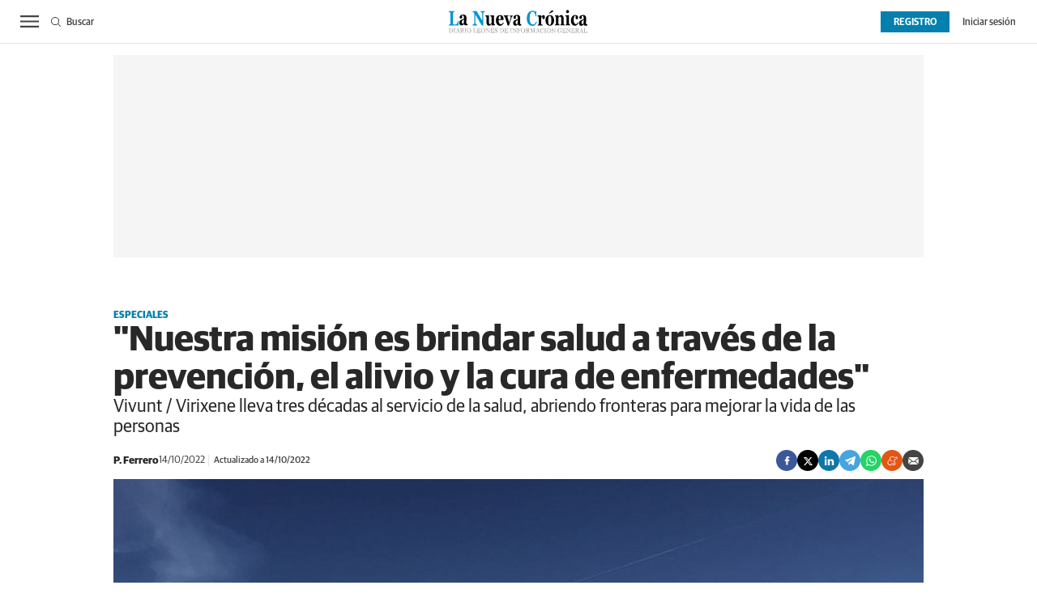

--- FILE ---
content_type: text/html; charset=UTF-8
request_url: https://www.lanuevacronica.com/especiales/nuestra-mision-es-brindar-salud-a-traves-de-la-prevencion-el-alivio-y-la-cura-de-enfermedades_126864_102.html
body_size: 39716
content:
<!DOCTYPE html>
<html lang="es">
<head>
    <meta http-equiv="Content-Type" content="text/html; charset=utf-8" />
    <meta name="publisuites-verify-code" content="aHR0cHM6Ly93d3cubGFudWV2YWNyb25pY2EuY29t" />

                        <title>&quot;Nuestra misión es brindar salud a través de la prevención, el alivio y la cura de enfermedades&quot;</title>
            <meta name="description" content="Vivunt / Virixene lleva tres décadas al servicio de la salud, abriendo fronteras para mejorar la vida de las personas"/>
            <link rel="canonical" href="https://www.lanuevacronica.com/especiales/nuestra-mision-es-brindar-salud-a-traves-de-la-prevencion-el-alivio-y-la-cura-de-enfermedades_126864_102.html" />
                <!-- Og MetaTags -->
                <meta property="og:site_name" content="La Nueva Crónica"/>
    <meta property="og:title" content="&quot;Nuestra misión es brindar salud a través de la prevención, el alivio y la cura de enfermedades&quot;"/>
    <meta property="og:description" content="Vivunt / Virixene lleva tres décadas al servicio de la salud, abriendo fronteras para mejorar la vida de las personas"/>
    <meta property="og:url" content="https://www.lanuevacronica.com/especiales/nuestra-mision-es-brindar-salud-a-traves-de-la-prevencion-el-alivio-y-la-cura-de-enfermedades_126864_102.html"/>
    <meta property="og:image" content="https://www.lanuevacronica.com/uploads/s1/16/66/16/2/vivunt-leon-14102022_4_1000x563.jpeg" />
    <meta property="og:image:width" content="1000" />
    <meta property="og:image:height" content="563" />
    <meta property="og:image:type" content="image/jpeg" />
    <meta property="og:type" content="article"/>
    <meta property="og:locale" content="es_ES" />

        <!-- /Og MetaTags -->
            <meta name="locality" content="Leon, Spain"/>
                    
    <meta property="article:published_time" content="2022-10-14T11:35:36+02:00" />
    <meta property="article:modified_time" content="2022-10-14T11:38:37+02:00" />
    <meta property="last-modified" content="2022-10-14T11:38:37+02:00" />
    
            <meta name="robots" content="index, follow, max-snippet:-1, max-image-preview:large, max-video-preview:-1">
    
    <!-- Twitter Card -->
            <meta name="twitter:card" content="summary_large_image"/>
    <meta name="twitter:url" content="https://www.lanuevacronica.com/especiales/nuestra-mision-es-brindar-salud-a-traves-de-la-prevencion-el-alivio-y-la-cura-de-enfermedades_126864_102.html"/>
    <meta name="twitter:title" content="&quot;Nuestra misión es brindar salud a través de la prevención, el alivio y la cura de enfermedades&quot;"/>
    <meta name="twitter:description" content="Vivunt / Virixene lleva tres décadas al servicio de la salud, abriendo fronteras para mejorar la vida de las personas"/>
    <meta name="twitter:image:src" content="https://www.lanuevacronica.com/uploads/s1/16/66/16/2/vivunt-leon-14102022_4_1000x563.jpeg"/>

    <!-- /Twitter Card -->

    <meta name="viewport" content="width=device-width, initial-scale=1.0" />

    <!-- Image preload -->
        
                    
            <link rel="preload" href="https://www.lanuevacronica.com/uploads/s1/16/66/16/4/vivunt-leon-14102022_6_489x275.jpeg" as="image" media="(max-width:500px)" fetchpriority="high">
            <link rel="preload" href="https://www.lanuevacronica.com/uploads/s1/16/66/16/3/vivunt-leon-14102022_5_659x371.jpeg" as="image" media="(min-width:501px) and (max-width:659px)" fetchpriority="high">
            <link rel="preload" href="https://www.lanuevacronica.com/uploads/s1/16/66/16/2/vivunt-leon-14102022_4_1000x563.jpeg" as="image" media="(min-width:660px)" fetchpriority="high">
    
                    
    <!-- /Image preload -->

    
    <link rel="shortcut icon" href="/favicon.ico"/>
    <link rel="apple-touch-icon" sizes="72x72" href="https://www.lanuevacronica.com/uploads/static/la-nueva-cronica/logos/apple-touch-icon-72x72.png"/>
    <link rel="apple-touch-icon" sizes="114x114" href="https://www.lanuevacronica.com/uploads/static/la-nueva-cronica/logos/apple-touch-icon-114x114.png"/>
    <link rel="apple-touch-icon-precomposed" sizes="72x72" href="https://www.lanuevacronica.com/uploads/static/la-nueva-cronica/logos/apple-touch-icon-72x72.png"/>
    <link rel="apple-touch-icon-precomposed" sizes="144x144" href="https://www.lanuevacronica.com/uploads/static/la-nueva-cronica/logos/apple-touch-icon-114x114.png"/>

    <!-- RSS -->
    <link rel="alternate" type="application/rss+xml" title="RSS la-nueva-cronica" href="https://www.lanuevacronica.com/uploads/feeds/feed_la-nueva-cronica_es.xml">
    <!-- /RSS -->

        <style>@font-face{font-family:Arial Fallback;src:local(Arial);size-adjust:93%;ascent-override:99%;descent-override:32%;line-gap-override:normal}@font-face{font-family:Guardian Sans;font-display:swap;src:url(/uploads/static/la-nueva-cronica/dist/fonts/GuardianSansRegular.woff) format("woff")}@font-face{font-family:Guardian Sans;font-display:swap;font-weight:500;src:url(/uploads/static/la-nueva-cronica/dist/fonts/GuardianSansMedium.woff) format("woff")}@font-face{font-family:Guardian Sans;font-display:swap;font-weight:600;src:url(/uploads/static/la-nueva-cronica/dist/fonts/GuardianSansSemibold.woff) format("woff")}@font-face{font-family:Guardian Sans;font-display:swap;font-weight:700;src:url(/uploads/static/la-nueva-cronica/dist/fonts/GuardianSansBold.woff) format("woff")}@font-face{font-family:Guardian Sans;font-style:italic;font-display:swap;src:url(/uploads/static/la-nueva-cronica/dist/fonts/GuardianSansRegularIt.woff) format("woff")}@font-face{font-family:Guardian Sans;font-style:italic;font-display:swap;font-weight:500;src:url(/uploads/static/la-nueva-cronica/dist/fonts/GuardianSansMediumIt.woff) format("woff")}@font-face{font-family:Guardian Sans;font-style:italic;font-display:swap;font-weight:600;src:url(/uploads/static/la-nueva-cronica/dist/fonts/GuardianSansSemiboldIt.woff) format("woff")}@font-face{font-family:Guardian Sans;font-style:italic;font-display:swap;font-weight:700;src:url(/uploads/static/la-nueva-cronica/dist/fonts/GuardianSansBoldIt.woff) format("woff")}html{line-height:1.15;-webkit-text-size-adjust:100%}body{margin:0}main{display:block}h1{font-size:2em;margin:.67em 0}hr{box-sizing:content-box;height:0;overflow:visible}pre{font-family:monospace,monospace;font-size:1em}a{background-color:transparent}abbr[title]{border-bottom:none;text-decoration:underline;text-decoration:underline dotted}b,strong{font-weight:bolder}code,kbd,samp{font-family:monospace,monospace;font-size:1em}small{font-size:80%}sub,sup{font-size:75%;line-height:0;position:relative;vertical-align:baseline}sub{bottom:-.25em}sup{top:-.5em}img{border-style:none}button,input,optgroup,select,textarea{font-family:inherit;font-size:100%;line-height:1.15;margin:0}button,input{overflow:visible}button,select{text-transform:none}[type=button],[type=reset],[type=submit],button{-webkit-appearance:button}[type=button]::-moz-focus-inner,[type=reset]::-moz-focus-inner,[type=submit]::-moz-focus-inner,button::-moz-focus-inner{border-style:none;padding:0}[type=button]:-moz-focusring,[type=reset]:-moz-focusring,[type=submit]:-moz-focusring,button:-moz-focusring{outline:1px dotted ButtonText}fieldset{padding:.35em .75em .625em}legend{box-sizing:border-box;color:inherit;display:table;max-width:100%;padding:0;white-space:normal}progress{vertical-align:baseline}textarea{overflow:auto}[type=checkbox],[type=radio]{box-sizing:border-box;padding:0;margin-right:7px}[type=number]::-webkit-inner-spin-button,[type=number]::-webkit-outer-spin-button{height:auto}[type=search]{-webkit-appearance:textfield;outline-offset:-2px}[type=search]::-webkit-search-decoration{-webkit-appearance:none}::-webkit-file-upload-button{-webkit-appearance:button;font:inherit}details{display:block}summary{display:list-item}[hidden],template{display:none}*{box-sizing:border-box;-moz-box-sizing:border-box;-webkit-box-sizing:border-box}picture{display:block}:focus{outline:none}input[type=submit]:hover{cursor:pointer}a,abbr,acronym,address,applet,article,aside,audio,b,big,blockquote,body,canvas,caption,center,cite,code,dd,del,details,dfn,div,dl,dt,em,embed,fieldset,figcaption,figure,footer,form,h1,h2,h3,h4,h5,h6,header,hgroup,html,i,iframe,img,ins,kbd,label,legend,li,mark,menu,nav,object,ol,output,p,pre,q,ruby,s,samp,section,small,span,strike,strong,sub,summary,sup,table,tbody,td,tfoot,th,thead,time,tr,tt,u,ul,var,video{margin:0;padding:0;border:0;font-size:100%;font:inherit;vertical-align:baseline;line-height:1.2}article,aside,details,figcaption,figure,footer,header,hgroup,menu,nav,section{display:block}body{line-height:1.2}ol,ul{list-style:none}blockquote,q{quotes:none}blockquote:after,blockquote:before,q:after,q:before{content:"";content:none}table{border-collapse:collapse;border-spacing:0}html{max-width:100%;scroll-behavior:smooth;scroll-margin-top:3.3125rem;overflow-x:hidden}body,html{position:relative}body{font-family:Guardian Sans,Arial Fallback,sans-serif;color:#282828}::selection{color:#282828;background:#ebfaff}a{text-decoration:none;font-size:inherit;color:inherit}img{display:block;max-width:100%;height:auto}textarea{width:100%}b,strong{font-weight:700}em,i{font-style:italic}.o-layout{display:flex;flex-direction:column;gap:1.25rem}.o-layout--cols{flex-direction:row;flex-wrap:nowrap;justify-content:space-between;max-width:62.5rem;margin:0 auto;gap:unset}.o-layout--col-1{flex:0 0 auto;width:66%}.article .o-layout--col-1 .o-grid,.article .o-layout--col-1 .o-grid__item{gap:0}.o-layout--col-2{flex:0 0 auto;width:32%}.o-layout--col-2 .o-grid,.o-layout--col-2 .o-grid__item{height:100%}.article .o-layout--col-2 .o-grid,.article .o-layout--col-2 .o-grid__item{gap:1.25rem}.o-layout--magazine{max-width:53.75rem}.o-layout--account{max-width:100%}.o-layout--top{height:3.3125rem;position:sticky;top:0;z-index:100;pointer-events:none}.main-header .o-layout--top{height:8.3125rem}.article .o-layout--top,.gallery .o-layout--top,.live-event .o-layout--top,.service .o-layout--top,.static .o-layout--top,.thematic .o-layout--top{margin-bottom:.625rem}.o-layout--top-banners{top:0;margin:0 auto;width:100%;z-index:100;position:relative;z-index:9}.has-sticky-header .o-layout--top-banners{position:relative}.o-layout--v-banners{pointer-events:none;position:absolute;top:0;width:100%;margin:0 auto;opacity:0}.o-flex-columns__wrapper{max-width:62.5rem;margin:0 auto;padding:20px 0;display:flex;flex-direction:column;gap:20px}.o-flex-columns__header{position:relative;text-align:center}.o-flex-columns__header:before{content:"";position:absolute;top:.5rem;display:block;width:100%;border-top:1px solid #e3e3e3;z-index:-1}.o-flex-columns__title{display:inline-block;padding:0 .6875rem;background-color:#fff;font-size:1rem;font-weight:700}.o-flex-columns__row{display:flex;flex-direction:column;max-width:62.5rem;width:100%;margin:0 auto;gap:10px}.o-flex-columns__row--2col .o-flex-columns__row--2col{margin-bottom:-1em}.o-flex-columns__row--4col{flex-direction:column}.o-flex-columns__row--5col{flex-direction:column}.o-flex-columns__row--variable{flex-direction:row;justify-content:center;gap:1.875rem}.o-flex-columns__row--bootstrap>div{padding:0}[class*=has-color] .o-flex-columns{background-color:#0380ae}.o-flex-columns--home-secondary-1 .o-flex-columns__wrapper,.o-flex-columns--home-secondary-4 .o-flex-columns__wrapper,.o-flex-columns--home-secondary-8 .o-flex-columns__wrapper,.o-flex-columns--home-secondary-9 .o-flex-columns__wrapper,.o-flex-columns--opinion .o-flex-columns__wrapper{gap:.875rem}.o-flex-columns--service .o-flex-columns__row--5col .o-flex-columns__item{width:auto}.o-flex-columns__list-item:last-child article{margin-bottom:0}.o-flex-columns__item{display:flex;flex-direction:column;justify-content:flex-start;gap:1rem}.o-icon{width:15px;height:15px}.o-icon--s1{width:54px;height:54px}.o-icon--s2{width:32px;height:32px}.o-icon--s3{width:20px;height:20px}.o-icon--s4{width:10px;height:10px}.o-icon-list{display:flex;flex-wrap:wrap;justify-content:space-between}.o-icon-list__item{text-align:center;margin:15px 0;flex:0 0 15%}.o-icon-list__item .icon{display:block;width:50px;height:50px;margin:0 auto}.o-group{display:flex;flex-wrap:wrap;align-items:center;gap:.75rem;width:100%}.o-grid{display:grid;grid-auto-rows:auto;grid-template-columns:repeat(12,1fr);grid-auto-flow:row;gap:1.25rem;width:100%;max-width:62.5rem;margin:0 auto}.o-grid--fullwidth,.o-grid.is-fullwidth{max-width:100%}.o-grid__row{display:grid;grid-auto-rows:auto;grid-template-columns:repeat(12,1fr);grid-auto-flow:row;gap:1.25rem;width:100%;max-width:62.5rem;margin:0 auto}.o-grid__item{display:flex;flex-direction:column;justify-content:flex-start;gap:1rem}.o-grid__item--col-12{grid-column:span 12}.o-grid__item--col-11{grid-column:span 11}.o-grid__item--col-10{grid-column:span 10}.o-grid__item--col-9{grid-column:span 9}.o-grid__item--col-8{grid-column:span 8}.o-grid__item--col-7{grid-column:span 7}.o-grid__item--col-6{grid-column:span 6}.o-grid__item--col-5{grid-column:span 5}.o-grid__item--col-4{grid-column:span 4}.o-grid__item--col-3{grid-column:span 3}.o-grid__item--col-2{grid-column:span 2}.o-grid__item--col-1{grid-column:span 1}.o-grid__item--row-12{grid-row:span 12}.o-grid__item--row-11{grid-row:span 11}.o-grid__item--row-10{grid-row:span 10}.o-grid__item--row-9{grid-row:span 9}.o-grid__item--row-8{grid-row:span 8}.o-grid__item--row-7{grid-row:span 7}.o-grid__item--row-6{grid-row:span 6}.o-grid__item--row-5{grid-row:span 5}.o-grid__item--row-4{grid-row:span 4}.o-grid__item--row-3{grid-row:span 3}.o-grid__item--row-2{grid-row:span 2}.o-grid__item--row-1{grid-row:span 1}.o-grid--format-1{column-gap:1.25rem;max-width:53.75rem;margin:1.6875rem auto 5.1875rem;padding:0}.o-grid--format-2{grid-template-columns:repeat(2,1fr);margin:0 0 .9375rem;padding:0 0 .9375rem}.o-grid--format-2 [class*=o-grid__item--col]{grid-column:auto}.o-grid--format-3{margin:0 0 .9375rem;padding:0 0 .9375rem;overflow-x:scroll;display:flex}.o-grid--format-3 .o-grid__item{flex:0 0 22%}.o-grid--openning{padding-top:.9375rem}.o-grid--home-main-18 .o-grid__item--col-4{background-color:#f5f5f5}.o-grid--home-secondary-10{row-gap:.875rem}.o-grid--las-cosas-de-ful{background-color:#f5f5f5}[class*=o-grid__item--col]{max-width:100%}.m-author{display:flex;align-items:center;gap:.375rem}.m-author__figure{position:relative;width:2rem;height:2rem;overflow:hidden;border-radius:50%}.m-author__position{font-size:.75rem;color:#282828;text-transform:none;font-weight:400}.m-author--list{font-size:.6875rem;color:#444;text-transform:none;font-weight:400}[class*=has-color] .m-author--list{color:#fff}.m-author--list .m-author__name:not(:first-child):before{content:"|";padding:0 .3125rem}.m-author--viewer{font-size:.8125rem;color:#282828;text-transform:none;font-weight:700}.m-author--viewer:not(:first-child):before{content:"|"}.m-button{display:flex;justify-content:center;align-items:center;gap:.625rem;width:fit-content;padding:.625rem .8125rem;border:none;color:#fff;background-color:#0380ae;font-family:Guardian Sans,Arial Fallback,sans-serif;font-weight:500;font-size:.875rem;text-transform:uppercase;line-height:1.3;text-align:center}.m-button:hover{opacity:.7;cursor:pointer;transition:opacity .2s ease-in-out}.m-button svg{fill:#fff}.m-button__icon{width:.9375rem;height:.9375rem}.m-button--secondary{color:#0380ae;background-color:#ebfaff}.m-button--secondary .m-button__icon{fill:#0380ae}.m-button--tertiary{color:#0380ae;background-color:transparent;border:1px solid}.m-button--tertiary .m-button__icon{fill:#0380ae}.m-button--small{padding:.625rem 1rem .5rem;font-size:.75rem;line-height:.625rem;gap:.5rem}.m-button--small .m-button__txt{font-size:inherit;line-height:inherit}.m-button.is-voted{opacity:.5;pointer-events:none;cursor:default}.m-category{font-size:.625rem;color:#0380ae;text-transform:uppercase;font-weight:600;font-family:Guardian Sans,Arial Fallback,sans-serif}.has-category-7 .m-category{color:#c810e0}.has-category-8 .m-category{color:#d86c00}.has-category-28 .m-category{color:#0682cc}.has-category-76 .m-category{color:#900090}.has-category-26 .m-category{color:#0380ae}.m-category__link{transition:all .15s ease-out}.m-category__link:hover{opacity:.7}[class*=has-color] .m-category--list{color:#fff}.m-category--viewer{font-size:.75rem;font-weight:700}.m-comments{display:flex;gap:.125rem;font-size:.6875rem;color:#444;font-weight:400;font-family:Guardian Sans,Arial Fallback,sans-serif}.m-comments__link,.m-comments__total{display:flex;gap:.25rem}.m-comments .o-icon{height:.75rem;fill:#444}[class*=has-color] .m-comments--list{color:#fff}[class*=has-color] .m-comments--list .o-icon{fill:#fff}.m-comments--viewer{font-size:.75rem;cursor:pointer}.m-date{display:flex;font-size:.6875rem;color:#444;font-weight:400;font-family:Guardian Sans,Arial Fallback,sans-serif}.m-date .o-icon{height:.75rem;fill:#444}[class*=has-color] .m-date--list{color:#fff}.m-date--viewer{gap:.25rem;font-size:.75rem}.m-date--updated{margin-left:.25rem;padding-left:.25rem;border-left:.0625rem solid #e3e3e3;font-weight:500}.m-logo{line-height:0;display:block;max-width:100%;transition:all .15s ease-out}.m-logo__txt{position:absolute;font-size:0}.m-logo--full,.m-logo--full .m-logo__image{width:16.875rem;height:2.8125rem}.m-logo--full-header{display:none}.has-full-header .m-logo--full-header{display:block}.has-full-header .m-logo--reduced-header{display:none}.m-logo--normal,.m-logo--normal .m-logo__image,.m-logo--reduced,.m-logo--reduced .m-logo__image{width:10.6875rem;height:1.8125rem}.m-logo--footer,.m-logo--footer .m-logo__image{width:12.5rem;height:2.0625rem}.m-save{cursor:pointer}.m-save .o-icon{height:.75rem;fill:#444}.m-save__wrapper{display:flex;gap:.25rem}.m-save__save-text{font-size:.75rem;color:#444;font-weight:400;font-family:Guardian Sans,Arial Fallback,sans-serif}.m-save.is-saved-article .o-icon,.m-save.is-saved .o-icon{fill:#0380ae}.m-social-share{display:flex;flex-direction:row;gap:.375rem}.m-social-share__item{overflow:hidden}.m-social-share__item,.m-social-share__link{display:flex;justify-content:center;align-items:center}.m-social-share__link{border-bottom:none;width:100%;height:100%}.m-social-share .m-social-share__item{border-radius:50%;width:1.625rem;height:1.625rem}.m-social-share .m-social-share__img{width:.8125rem;height:.8125rem}.m-social-share .m-social-share__item{background:#444}.m-social-share .m-social-share__item--facebook{background:#3b5998}.m-social-share .m-social-share__item--twitter{background:#000}.m-social-share .m-social-share__item--linkedin{background:#0e76a8}.m-social-share .m-social-share__item--whatsapp{background:#25d366}.m-social-share .m-social-share__item--telegram{background:#48a3df}.m-social-share .m-social-share__item--youtube{background:#ec2b00}.m-social-share .m-social-share__item--instagram{background:radial-gradient(circle at 30% 107%,#fdf497 0,#fdf497 5%,#fd5949 45%,#d6249f 60%,#285aeb 90%)}.m-social-share .m-social-share__item--twitch{background:#6441a4}.m-social-share .m-social-share__item--pinterest{background:#e60023}.m-social-share .m-social-share__item--meneame{background:#e35614}.m-social-share .m-social-share__img{fill:#fff}.m-social-share--secondary{margin:0 0 1.25rem}.m-social-profile{display:flex;flex-direction:row;gap:0}.m-social-profile__item{overflow:hidden}.m-social-profile__item,.m-social-profile__link{display:flex;justify-content:center;align-items:center}.m-social-profile__link{border-bottom:none;width:100%;height:100%}.m-social-profile .m-social-profile__img{fill:#444}.m-social-profile .m-social-profile__item{width:1.625rem;height:1.625rem}.m-social-profile .m-social-profile__img{width:.8125rem;height:.8125rem}.m-social-profile__item--kioskoymas .m-social-profile__img{width:.9375rem;height:.9375rem}.m-social-profile--author{gap:.375rem;opacity:.5}.m-social-profile--author .m-social-profile__item{border-radius:50%}.m-social-profile--author .m-social-profile__img{fill:#fff}.m-social-profile--author .m-social-profile__item{background:#5f5f5f}.m-heading{border:solid #e3e3e3;border-width:0 0 1px;min-height:2.1875rem;display:flex;flex-direction:row;justify-content:space-between;margin-bottom:.9375rem;align-items:center}.m-heading__title{display:flex;align-items:baseline;font-size:1.75rem;color:#282828;margin:0;font-weight:700;font-family:Guardian Sans,Arial Fallback,sans-serif}.m-heading__title:before{content:"";display:inline-block;width:1.1875rem;height:1.1875rem;margin-right:.4375rem;background-color:#c1c1c1}.has-category-7 .m-heading__title:before{background-color:#c810e0}.has-category-8 .m-heading__title:before{background-color:#d86c00}.has-category-28 .m-heading__title:before{background-color:#0682cc}.has-category-76 .m-heading__title:before{background-color:#900090}.has-category-26 .m-heading__title:before{background-color:#0380ae}.o-grid--las-cosas-de-ful .m-heading__title:before{background-color:#0380ae}.m-heading__link-title{display:inline-block}.m-heading__link-all{font-size:.75rem;display:flex;align-items:center}.m-heading__link-all .icon{width:14px;height:14px;fill:#282828;margin-top:.125rem}.m-heading__link-all-bullet{padding-left:.625rem}.m-heading__sponsor{margin-left:auto;display:flex;align-items:center}.m-heading__sponsor-txt{margin-right:.625rem;font-size:.75rem}.m-heading__sponsor-img{max-width:6.25rem;max-height:1.25rem}.m-heading .o-icon{height:.75rem;fill:#282828}[class*=has-color] .m-heading__title{color:#fff}[class*=has-color] .m-heading__title:before{background-color:#fff}[class*=has-color] .m-heading__link-all{color:#fff}[class*=has-color] .m-heading__link-all-bullet svg{fill:#fff}.m-heading--format-2{border:solid #e3e3e3;border-width:0 0 1px}.m-heading--format-2 .m-heading__title{font-size:1.0625rem;color:#282828;font-weight:700;font-family:Guardian Sans,Arial Fallback,sans-serif;margin:0}.m-heading--format-2 .m-heading__title:before{width:.875rem;height:.875rem}.m-heading--format-3{border:none;margin-bottom:0}.m-heading--format-3 .m-heading__title{font-size:1.0625rem;color:#0380ae;font-weight:600;font-family:Guardian Sans,Arial Fallback,sans-serif;margin:0}.m-heading--format-4{border-width:0;border-style:solid;min-height:auto;margin-bottom:.1875rem}.m-heading--format-4 .m-heading__title{font-size:.6875rem;color:#444;font-weight:400;font-family:Guardian Sans,Arial Fallback,sans-serif}.m-heading--format-4 .m-heading__title:before{display:none}.m-heading--opening-right{min-height:auto;margin:.3125rem .625rem 0}.has-category-7 .m-heading--opening-right{border-color:#c810e0}.has-category-8 .m-heading--opening-right{border-color:#d86c00}.has-category-28 .m-heading--opening-right{border-color:#0682cc}.has-category-76 .m-heading--opening-right{border-color:#900090}.has-category-26 .m-heading--opening-right{border-color:#0380ae}.m-heading--opening-right .m-heading__title{padding-bottom:.25rem;font-size:1.125rem;line-height:1em;font-weight:700}.has-category-7 .m-heading--opening-right .m-heading__title{color:#c810e0}.has-category-8 .m-heading--opening-right .m-heading__title{color:#d86c00}.has-category-28 .m-heading--opening-right .m-heading__title{color:#0682cc}.has-category-76 .m-heading--opening-right .m-heading__title{color:#900090}.has-category-26 .m-heading--opening-right .m-heading__title{color:#0380ae}.m-heading--opening-right .m-heading__title:before{display:none}.has-category-7 .m-heading--opening-right .m-heading__link-all{color:#c810e0}.has-category-8 .m-heading--opening-right .m-heading__link-all{color:#d86c00}.has-category-28 .m-heading--opening-right .m-heading__link-all{color:#0682cc}.has-category-76 .m-heading--opening-right .m-heading__link-all{color:#900090}.has-category-26 .m-heading--opening-right .m-heading__link-all{color:#0380ae}.has-category-7 .m-heading--opening-right .m-heading__link-all-bullet svg path,.m-heading--opening-right .m-heading__link-all-bullet svg path{fill:#c810e0}.has-category-8 .m-heading--opening-right .m-heading__link-all-bullet svg path{fill:#d86c00}.has-category-28 .m-heading--opening-right .m-heading__link-all-bullet svg path{fill:#0682cc}.has-category-76 .m-heading--opening-right .m-heading__link-all-bullet svg path{fill:#900090}.has-category-26 .m-heading--opening-right .m-heading__link-all-bullet svg path{fill:#0380ae}.o-flex-columns__wrapper .m-heading,.o-grid--home-secondary-10 .m-heading{margin:0;padding-bottom:.125rem}.m-related{margin-top:1.25rem;margin-bottom:1.625rem}.m-related__heading{font-size:.6875rem;color:#444;margin:0;border:none;min-height:auto}.m-related__item{border-color:#e3e3e3;border-style:solid;border-width:1px 0;display:flex;flex-direction:row;gap:10px;padding:.9375rem 0}.m-related__item-img-wrapper{flex:0 0 5rem}.m-related a.m-related__item-link{font-size:.9375rem;color:#282828;font-weight:700;line-height:1.27em;display:inline-block;display:inline;border-bottom:1px solid transparent;transition:all .15s ease-in-out}.m-related a.m-related__item-link:hover{border-bottom:1px solid}.m-related__fig{width:100%}.m-related--out{margin:1.875rem 0}.m-related--out .m-related__item{border:solid #e3e3e3;border-width:0 0 1px}.m-related--out .m-related__item-img-wrapper{flex:0 0 5rem}.m-related--out a.m-related__item-link{font-size:.9375rem;color:#282828;font-weight:700;font-family:Guardian Sans,Arial Fallback,sans-serif;display:inline;border-bottom:1px solid transparent;transition:all .15s ease-in-out}.m-related--out a.m-related__item-link:hover{border-bottom:1px solid}.c-form{border:0 solid #e3e3e3;padding:0;background:transparent}.c-form,.c-form__wrapper{display:flex;flex-direction:column;gap:1.25rem}.c-form__heading{display:flex;flex-direction:column;gap:.3125rem}.c-form__title{font-size:1.75rem;font-weight:500}.c-form__title-close{display:block;width:15px;height:15px;margin-top:-4px;background-image:url([data-uri]);background-position:50%;background-repeat:no-repeat;font-size:0;float:right}.c-form__desc{font-size:1.125rem}.c-form__form{display:flex;gap:1.25rem;flex-direction:column}.c-form__main .c-form__input{width:100%;padding:0 .9375rem}.c-form__main{display:flex;flex:0 0 100%}.c-form__actions .m-button{width:100%}.c-form__actions--login{margin:0 0 10px;text-align:center}.c-form__actions--login .m-button{width:auto;margin:0 auto}.c-form__register{display:flex;flex-direction:column;gap:1.25rem}.c-form__register .c-form__title{font-size:1.25rem;color:#282828;font-weight:700}.c-form__register .m-button{width:100%}.c-form__link--back-to-login,.c-form__link--remember-pwd{text-align:center;font-size:.75rem;color:#282828}.c-form__message{font-size:1.0625rem;display:flex;align-items:center}.c-form__message.is-failure,.c-form__message.is-success{min-height:2.5rem;padding-left:2.5rem}.c-form__message.is-success{color:#92b500;background-image:url([data-uri])}.c-form__message.is-failure,.c-form__message.is-success{background-position:0;background-size:28px;background-repeat:no-repeat}.c-form__message.is-failure{color:red;background-image:url([data-uri])}.c-form__field{display:flex;justify-content:center;flex-direction:column;position:relative;gap:.25rem}.c-form__field--row{gap:.625rem;flex-direction:row;align-items:center;justify-content:flex-start}.c-form__label{display:block;text-transform:none;font-weight:500}.c-form__label,.c-form__label--checkbox{font-size:.75rem;color:#282828}.c-form__label a{text-decoration:underline}.c-form__input-wrapper{position:relative}.c-form__input{width:100%;padding:.75rem .9375rem;color:#5f5f5f;background:#fff;border:1px solid #d6d6d6;font-size:.875rem;transition:all .15s ease-out}.c-form__input:focus{outline:none;border-color:#bdbdbd;transition:all .15s ease-out}.c-form__input--textarea{height:9.375rem}.c-form__select{position:relative;padding:10px 36px 10px 16px;font-size:.875rem;color:#5f5f5f;border-radius:0;border:1px solid #d6d6d6;appearance:none;background-image:url([data-uri]);background-position:center right 4px;background-size:18px;background-repeat:no-repeat}.c-form__icon-unmask{position:absolute;right:0;bottom:.125rem;width:2.8125rem;height:2.8125rem;display:flex;justify-content:center;align-items:center;fill:#c1c1c1;cursor:pointer}.c-form__icon-unmask .o-icon{width:2rem;height:2rem}.c-form__help{font-size:.6875rem;color:#5f5f5f;font-weight:400}.c-form__group{display:flex;flex-direction:column;gap:.25rem}.c-form__group .c-form__label{flex:0 0 100%}.c-form__group--birthdate{display:flex;flex-wrap:wrap;flex-direction:row;justify-content:flex-start}.c-form__group--birthdate .c-form__group-item{width:30%;margin-right:10px}.c-form__count{font-size:.75rem;margin-top:5px;color:#444}.c-form__count.limit_reached{color:red}.c-form__submit{align-self:end;padding:.9375rem;width:100%}.c-form__items--grid{display:grid;grid-gap:1.25rem;grid-template-columns:1fr 1fr}.c-form .c-form__field--full-width{grid-column:1/3}.c-form .c-form__field--full-width .m-button,.c-form__recaptcha{width:100%}.c-form__recaptcha>*{max-width:100%;width:100%}.c-form_inline-message{font-size:.875rem;margin-top:.3125rem}.c-form .is-failure{color:red}.c-form .is-success{color:#92b500}.c-form--register{max-width:35rem;margin:0 auto 1.25rem;box-shadow:0 5px 5px rgba(40,40,40,.1);background:#fff;padding:40px 80px}.c-form--register .c-form__title{text-align:center}.c-form--register .c-form__desc{font-size:1rem;text-align:center}.c-form--register .c-form__desc span{display:block;font-weight:500}.c-form--register .c-form__submit,.c-form--register .m-button{width:100%}.c-form--register .c-form__message{font-size:.875rem;font-weight:400}.c-form--no-border{padding:0;border:none}.c-form--contact .c-form__wrapper{padding:.9375rem 0}.c-form--contact .c-form__heading{text-align:center}.c-form--contact .c-form__text-area{height:160px}.c-form--contact .c-form__captcha{text-align:center;padding:20px;background-color:#f5f5f5}.c-form--contact .m-button{width:100%}.c-form--subscribe-footer{margin-top:20px;background:#0380ae;padding-bottom:1.25rem}.c-form--subscribe-footer .c-form__wrapper{width:62.5rem;justify-content:space-between;padding:0;gap:0}.c-form--subscribe-footer .c-form__message.is-success{color:#cbea4a;background-image:url([data-uri]);background-position:0;background-size:28px;background-repeat:no-repeat}.c-form--subscribe-footer .c-form__message.is-failure{color:#ffbb78;background-image:url([data-uri]);background-position:0;background-size:28px;background-repeat:no-repeat}.c-form--subscribe-footer .c-form__title{color:#fff;font-weight:700;font-size:1.375rem;line-height:1.625rem}.c-form--subscribe-footer .c-form__form{gap:.8125rem}.c-form--subscribe-footer .c-form__items--grid{grid-template-columns:60% 40%}.c-form--subscribe-footer .c-form__label{color:#fff}.c-form--subscribe-footer .c-form__field--full-width{margin-top:.625rem}.c-form--subscribe-footer .c-form__field--full-width .m-button{width:6.875rem;height:2.1875rem;padding-top:.75rem;padding-bottom:.5rem;border:1px solid #fff}.c-form--subscribe-footer .c-form__input{padding:.6875rem .9375rem .5625rem;font-weight:500;color:#444}.c-form--subscribe-footer [type=checkbox]{width:18px;height:18px;border:0;vertical-align:middle}.static .c-form--subscribe-footer{display:none}.c-form--subscribe-page .c-form__heading{text-align:center}.c-form--subscribe-page .c-form__wrapper{padding:.9375rem 0}.c-form--searchform{width:100%}.c-form--searchform .c-form__form{position:relative;display:flex;width:100%;max-width:62.5rem;margin:0 auto;padding:1.25rem}.c-form--searchform .c-form__input{width:100%;height:38px;padding:.1875rem .625rem 0;border:1px solid #e3e3e3;font-weight:500;font-size:.875rem;color:#444}.c-form--searchform .c-form__input:focus{outline:none}.c-form--searchform .c-form__submit{padding:0 .9375rem;background:#0380ae;text-transform:uppercase;color:#fff;font-size:14px;border:none;align-self:auto;width:auto}.c-form--searchform .c-form__close{align-self:center;margin-left:.625rem;margin-right:-1.875rem;width:1.25rem;height:1.25rem;background-image:url([data-uri]);background-position:50%;background-size:no-repeat;background-repeat:no-repeat;background-size:12px;transition:all .15s ease-in-out;cursor:pointer}.c-form--searchform .c-form__close:hover{transition:all .15s ease-in-out}.c-form--searchpage{gap:1.25rem;margin-bottom:3.125rem}.c-form--searchpage .c-form__message{display:inline-block}.c-form--searchpage .c-form__select{padding:5px 36px 5px 16px}.c-form--contest .c-form__title{font-size:1.375rem;font-weight:600}.c-form--contest .c-form__label{font-size:1.125rem;color:#282828;margin:0 0 .875rem;font-weight:500}.c-form--contest .c-form__input{margin:0 0 20px;padding:18px;height:48px;width:100%;border:1px solid #c1c1c1;position:relative;vertical-align:middle;bottom:2px}.c-form--contest .c-form__input::placeholder{color:#c1c1c1}.c-form--contest .c-form__input--radio{display:inline}.c-form--contest .c-form__textarea{margin:0 0 20px;padding:18px;height:178px;width:100%;border:1px solid #c1c1c1;position:relative;vertical-align:middle;bottom:2px}.c-form--contest .c-form__textarea::placeholder{color:#c1c1c1}.c-form--contest .c-form__actions{margin:.9375rem 0 0}.c-form--contest .c-form__actions .m-button{margin:0}.c-form--center,.c-form--center .c-form__input{text-align:center}.c-form--redux .c-form__wrapper{width:30rem;margin:0 auto}.c-form--redux .c-form__form{width:24.375rem;margin:0 auto}.c-form--login .c-form__separator{text-align:center;font-size:1.375rem;font-weight:700;margin:20px 3.125rem 0;position:relative}.c-form--login .c-form__separator:before{content:"";display:block;position:absolute;width:100%;height:1px;background:#e3e3e3;left:0;top:50%}.c-form--login .c-form__separator__text{background:#f5f5f5;position:relative;padding:0 10px}.c-form--login .m-button{width:100%}.c-form--login-page{width:50%;margin:2.5rem auto;padding:40px 80px;text-align:center;box-shadow:0 5px 5px rgba(40,40,40,.1);background:#fff}.c-header{display:flex;flex-direction:column;width:100%}.c-header__wrapper{width:100%;background:#fff;max-width:62.5rem;margin:0 auto;pointer-events:all;border-bottom:1px solid #e3e3e3;max-width:100%}.has-full-header .c-header__wrapper{background:#fff}.c-header__container{margin:0 auto;position:relative;display:flex;flex-wrap:wrap;padding:0;height:3.3125rem;transition:all .5s;align-items:flex-start;max-width:62.5rem;max-width:100%;width:100%}.has-full-header .c-header__container{height:8.3125rem;background:transparent}.c-header__item{min-height:1.625rem;z-index:2}.c-header__menu-btn{position:relative;display:flex;height:3.3125rem;width:3.3125rem;justify-content:center;align-items:center;z-index:100;top:0;cursor:pointer}.c-header__menu-btn:after,.c-header__menu-btn:before{content:"";display:block;position:absolute;width:20px;height:2px;background:#444;left:17px;top:25px;opacity:0;transition:all .15s ease-in-out}.c-header__menu-btn .o-icon{width:1.4375rem;height:1.4375rem;fill:#444}.has-menu-opened .c-header__menu-btn .o-icon{opacity:0;width:1.625rem;height:1.625rem}.has-menu-opened .c-header__menu-btn:before{transform:rotate(45deg)}.has-menu-opened .c-header__menu-btn:after{transform:rotate(-45deg)}.has-menu-opened .c-header__menu-btn:after,.has-menu-opened .c-header__menu-btn:before{opacity:1}.c-header__lang{display:flex;align-items:center}.c-header__search-button{display:flex;align-items:center;cursor:pointer;position:relative}.c-header__search-button:after,.c-header__search-button:before{content:"";display:block;position:absolute;width:20px;height:1px;background:#444;left:-5px;top:25px;opacity:0;transition:all .15s ease-in-out}.c-header__search-button .o-icon{fill:#444;width:1.125rem;height:1.125rem}.c-header__search-button__txt{padding-top:2px;font-size:.75rem;color:#444;font-weight:500}.has-search-opened .c-header__search-button .o-icon{opacity:0}.has-search-opened .c-header__search-button:before{transform:rotate(45deg)}.has-search-opened .c-header__search-button:after{transform:rotate(-45deg)}.has-search-opened .c-header__search-button:after,.has-search-opened .c-header__search-button:before{opacity:1}.c-header__logo{display:flex;justify-content:center;position:absolute;width:100%;height:100%;align-items:center;top:0;left:0}.c-header__logo svg{float:left}.c-header__user-btn{position:absolute;z-index:1;right:.8125rem;top:.9375rem;z-index:100;cursor:pointer}.c-header__user-btn .o-icon{width:1.375rem;height:1.375rem;fill:#0380ae}body.is-logged .c-header__user-btn{display:none}.c-header__newsletter-btn{position:absolute;z-index:1;right:1.25rem;top:.5rem;z-index:100}.c-header__newsletter-btn .m-button{padding-left:1rem;padding-right:1rem}.c-header__newsletter-btn .o-icon{width:.75rem;height:.75rem;fill:#0380ae}body.is-logged .c-header__newsletter-btn{display:none}.c-header__user-options .m-button{padding:.4375rem 1rem .3125rem;font-size:.75rem;line-height:1rem;font-weight:600}.c-header__social{display:flex;align-items:center;justify-content:center}.c-header__social .m-social-profile{margin-top:1.25rem;padding:0;gap:.3125rem}.c-header__social .m-social-profile__item{border:1px solid #e3e3e3;background:#fff;border-radius:50%}.c-header__social .m-social-profile__item--kioskoymas{padding-left:.125rem}.c-header__social .m-social-profile__item--rss{padding-left:.0625rem}body.is-logged .c-header__social .m-social-profile{margin-top:0}.c-header__menu{width:100%;display:flex}.c-header__search-form{width:100%;margin:0;z-index:3}.c-header__back{position:absolute;left:1.25rem;font-size:.875rem}.c-header__back .o-icon{height:.75rem}.c-menu{width:100%}.c-menu__list{position:relative;max-width:100%;display:flex;margin:0 auto;padding:0;list-style:none;justify-content:center;height:100%}.c-menu__item:hover{background:#f5f5f5}.is-hidefromhere~.c-menu__item{display:none}.is-amp .is-hidefromhere~.c-menu__item{display:block}.c-menu__item--socio a{color:#0380ae;font-weight:500}.c-menu__item.has-subitems>.c-menu__link{background-image:url([data-uri]);background-position:center right 4px;background-size:13px;background-repeat:no-repeat;padding-right:1.25rem}.c-menu__link{display:flex;height:calc(100% - 2px);margin-top:2px;padding:0 .9375rem;color:#282828;text-transform:uppercase;font-size:.875rem;font-weight:600;font-family:Guardian Sans,Arial Fallback,sans-serif;transition:all .15s ease-out;align-items:center}.c-menu__link:hover{color:#000;text-decoration:none;transition:all .15s ease-out}.c-menu__link.is-featured{color:#0380ae}.c-menu__sublist{z-index:10;background:#fff;position:absolute;display:none;margin-top:-1px}.c-menu__subitem__link{display:block;padding:12px;color:#282828;text-transform:uppercase;font-size:.875rem;font-weight:600;transition:all .15s ease-out}.c-menu__subitem__link:hover{text-decoration:none;color:#282828;background:#f5f5f5;transition:all .15s ease-out}.c-footer__menu--main .c-menu{margin-top:.3125rem;background:transparent;border:0 solid #e3e3e3}.c-footer__menu--main .c-menu .c-menu__list{justify-content:center}.c-footer__menu--main .c-menu .c-menu__link{font-size:.875rem;font-weight:600;padding:.3125rem .9375rem}.c-footer__menu--main .c-menu li.has-subitems>a{background-size:0}.c-footer__menu--main .c-menu li.has-subitems ul{display:none}.c-footer__menu--static .c-menu{margin-top:.3125rem;border:0 solid #e3e3e3;background:transparent}.c-footer__menu--static .c-menu .c-menu__list{justify-content:center}.c-footer__menu--static .c-menu .c-menu__link{color:#282828;font-family:Guardian Sans,Arial Fallback,sans-serif;font-size:.6875rem;font-weight:400;text-transform:uppercase;padding:.3125rem .75rem}.c-banner{position:relative;width:100%;margin:0 auto 1.25rem;text-align:center;background:#f5f5f5}.c-banner cs-ads{display:block;height:fit-content;position:sticky;top:4.5625rem;overflow:hidden}.c-banner--120x600>*,.c-banner--160x600>*,.c-banner--160x800>*,.c-banner--300x100>*,.c-banner--300x150>*,.c-banner--300x250>*,.c-banner--300x600>*,.c-banner--728x90>*,.c-banner--980x250>*{z-index:2}.c-banner img{max-height:100%}.c-banner--980x250{max-width:62.5rem;height:250px}.c-banner--728x90{max-width:62.5rem;height:90px}.c-banner--300x100{height:6.25rem}.c-banner--300x150{height:9.375rem}.c-banner--300x250{height:18.75rem}.thematic .c-banner--300x250{height:37.5rem;margin:0 auto}.article .c-banner--300x250,.service .c-banner--300x250{margin:0 auto}.c-mainarticle__body .c-banner--300x250:not(:last-child){margin:0 auto 1.625rem}.c-banner--300x300{height:18.75rem}.article .c-banner--300x300,.thematic .c-banner--300x300{height:37.5rem}.c-banner--300x600{height:37.5rem}.c-vbanners .c-banner{position:sticky;height:50rem;overflow:hidden;transition:all 1s;opacity:1;background-color:transparent}.c-vbanners .c-banner cs-ads{display:block;height:50rem;background:transparent}.c-banner img{max-width:100%;margin:0 auto;height:auto}.c-banner__wrapper{display:flex;flex-direction:row;justify-content:center;flex-wrap:wrap}.c-banner__flexible{margin-bottom:10px}.c-banner__flexible+.c-banner__flexible{margin-left:10px}.v-banners-wrapper{position:fixed;top:0;left:0;right:0;height:1px;z-index:10;margin:0 auto;text-align:center}.has-full-header .v-banners-wrapper,body.u-vbanners-stop .v-banners-wrapper{position:absolute}.v-banners-wrapper .v-banners{position:relative;width:62.5rem;margin:0 auto;height:1px;overflow:visible}.v-banners-wrapper .v-banner1{display:block;position:absolute;top:63px;right:101%;bottom:0;pointer-events:auto;transition:all .15s ease-in-out;width:160px;height:50rem}.v-banners-wrapper .v-banner1 img{width:160px;max-width:160px;height:50rem}body.has-full-header .v-banners-wrapper .v-banner1{top:270px}.v-banners-wrapper .v-banner2{display:block;position:absolute;top:63px;left:101%;bottom:0;pointer-events:auto;transition:all .15s ease-in-out;width:160px;height:50rem}.v-banners-wrapper .v-banner2 img{width:160px;max-width:160px;height:50rem}body.has-full-header .v-banners-wrapper .v-banner2{top:270px}.c-vbanners,.o-layout--v-banners .o-grid,.o-layout--v-banners .o-grid__item{position:relative;top:0;left:0;width:100%;height:100%;z-index:2}.c-vbanners{display:none}.c-vbanners .c-banner:has(#banner-skin){position:absolute}.c-vbanners__wrapper{width:100%;margin:0 auto;position:sticky;top:0;transition:top .15s;top:3.9375rem}body.has-menu-opened .c-vbanners__wrapper{top:6.0625rem}body.has-search-opened .c-vbanners__wrapper{top:9.25rem}.c-vbanners__frame{position:relative;display:grid;grid-gap:.625rem;grid-template-columns:auto 62.5rem auto}.c-vbanners__left,.c-vbanners__right{position:relative;pointer-events:all;overflow:hidden}.c-vbanners__center{visibility:hidden}.c-logged{font-size:.75rem;color:#444;display:flex;justify-content:flex-end;gap:.75rem}.c-logged__link{display:flex;align-items:center}.c-logged__link--logout{gap:.375rem;color:#444}.c-logged__link--logout svg{fill:#444}.c-logged__img{color:#fff;background:#0380ae;padding:5px;border-radius:50%;width:1.625rem;height:1.625rem;display:inline-block;text-align:center;line-height:1.5em}.c-logged__text{font-size:.75rem;color:#444;font-weight:400;line-height:1em}.c-logged--in{position:relative;top:0}.c-logged--in,.has-sticky-header .c-logged--in{right:.8125rem}.has-menu-opened .c-logged--in{position:fixed;top:.8125rem;right:.8125rem}body:not(.is-logged) .c-logged--in{display:none}body.is-logged .c-logged--out{display:none}.has-menu-opened .c-logged--out{top:0;width:100%;position:relative;padding:.625rem .6875rem}.c-modal{position:fixed;top:0;bottom:0;left:0;right:0;z-index:10000;background:hsla(0,0%,100%,.6);display:flex;text-align:center}.c-modal__wrapper{width:31.25rem;max-width:100%;margin:auto;background-color:#fff;box-shadow:0 0 5px rgba(40,40,40,.1);flex-direction:column;overflow:auto;position:relative;max-height:80vh;padding:2.5rem;border:1px solid #e3e3e3}.c-modal__main-icon{width:2.375rem;height:2.375rem;margin:0 auto 1.25rem;fill:#0380ae;display:block}.c-modal__body{overflow-y:scroll;max-height:max-content;height:100%}.c-modal__close{position:absolute;top:16px;right:16px;width:26px;height:26px;background-image:url([data-uri]);background-repeat:no-repeat;background-size:20px;background-position:50%}.c-modal__close:hover{cursor:pointer}.c-modal--full-width .c-modal__wrapper{width:100%;height:100%;max-width:calc(100% - 40px);max-height:calc(100% - 40px);margin:auto;background-color:#fff;box-shadow:0 0 5px rgba(40,40,40,.1);flex-direction:column;overflow:auto;position:relative;padding:3.625rem 0 0;border:1px solid #e3e3e3}.c-modal--full-width .c-modal__embed{margin:0;padding:0;position:relative}.c-modal--full-width .c-modal__embed iframe{width:100%;height:calc(100vh - 100px)}.c-modal--full-width .c-modal__video{position:relative;padding-bottom:56.25%}.c-modal--full-width .c-modal__video iframe,.c-modal--full-width .c-modal__video video{position:absolute;top:0;right:0;bottom:0;left:0;width:100%;height:100%}.c-mainarticle{margin-top:1.875rem}.cc-main-content .c-mainarticle{max-width:62.5rem;margin-left:auto;margin-right:auto}.live-event .c-mainarticle{margin-top:1.25rem}.c-mainarticle__right-column .col-lg-4{width:100%}.c-mainarticle__right-column div[class*=col-]{width:100%;padding:0}.c-mainarticle__sponsored{display:flex;align-items:center;justify-content:flex-end;margin-bottom:.625rem;padding:.625rem 1.875rem;background:#f5f5f5}.c-mainarticle__sponsored-link,.c-mainarticle__sponsored a{display:flex;align-items:center}.c-mainarticle__sponsored-text{font-size:.75rem;color:#444;font-weight:300;font-family:Guardian Sans,Arial Fallback,sans-serif}.c-mainarticle__sponsored-img{width:90px;max-width:5.625rem;max-height:2.1875rem;overflow:hidden;margin-left:.625rem}.c-mainarticle__top{display:flex;flex-direction:column;gap:.625rem}.c-mainarticle__top .c-mainarticle__main-media{margin-bottom:2.8125rem}.c-mainarticle__main-media{margin-bottom:1rem}.c-mainarticle__title{font-size:2.75rem;font-weight:700;font-family:Guardian Sans,Arial Fallback,sans-serif;line-height:1.09em}.c-mainarticle__subtitle{font-size:1.375rem;color:#282828;margin:0 0 .625rem;line-height:1.18em}.c-mainarticle__info{position:relative;display:flex;justify-content:flex-start;align-items:center;margin:.3125rem 0 .625rem;flex-wrap:wrap;border:0 solid #e3e3e3}.c-mainarticle__top--opinion .c-mainarticle__info{margin-top:0;border-top:0}.c-mainarticle__info .o-group{gap:.5rem}.c-mainarticle__info .m-social-share{margin-left:auto}.c-mainarticle__scoreboard{height:1.9375rem;padding:.4375rem .625rem;background-color:#d86c00;display:flex;align-items:center;justify-content:center}.c-mainarticle__scoreboard-team{position:relative;display:flex;align-items:center;justify-content:flex-end;color:#fff;text-transform:uppercase}.c-mainarticle__scoreboard-team:not(:last-child):after{content:"";display:block;position:absolute;top:.3125rem;right:0;height:1.875rem;border-right:.0625rem solid #fff}.c-mainarticle__scoreboard-team.c-mainarticle__scoreboard-team--2{flex-direction:row-reverse}.c-mainarticle__scoreboard-name{height:2.5rem;font-size:1.375rem;font-weight:400;line-height:2em;letter-spacing:-.044em}.c-mainarticle__scoreboard-score{height:2.5rem;padding:0 .8125rem;font-size:2.25rem;font-weight:700;line-height:1.3em}.c-mainarticle_right-column{display:inline}.c-mainarticle__fig{margin:0;padding:0;position:relative}.c-mainarticle__fig.is-video{position:relative;margin-bottom:50px;padding-bottom:56.25%}.c-mainarticle__fig.is-video iframe,.c-mainarticle__fig.is-video video{position:absolute;top:0;right:0;bottom:0;left:0;width:100%;height:100%}.c-mainarticle__fig.is-video .c-mainarticle__fig-cap{position:absolute;top:100%;left:0;right:0}.c-mainarticle__fig.is-audio{max-width:100%;margin:20px 0}.c-mainarticle__fig.is-audio audio{width:100%}.c-mainarticle__fig.is-audio figcaption{background:none}.c-mainarticle__fig.is-audio audio::-webkit-media-controls-panel{background:#f5f5f5}.c-mainarticle__fig.is-audio audio::-webkit-media-controls-play-button{background-color:#fff;border-radius:100%}.c-mainarticle__fig picture{padding-bottom:56.25%}.c-mainarticle__fig.is-vertical picture{padding-bottom:129%}.c-mainarticle__fig-author-photo{font-weight:700}.c-mainarticle__fig{width:100%;max-width:100%;height:auto;overflow:hidden}.c-mainarticle__fig .c-mainarticle__fig-cap{position:relative;background:#fff;z-index:1}.c-mainarticle__img{width:100%;max-width:100%;height:auto;position:absolute}.c-mainarticle__fig-cap{font-size:.75rem;color:#444;text-transform:none;font-weight:400;font-family:Guardian Sans,Arial Fallback,sans-serif;border:0 solid #e3e3e3;padding:.625rem 0 0}.c-mainarticle__body{font-size:1.125rem;color:#000;margin:0 0 1.25rem;font-weight:400;line-height:1.44em}.c-mainarticle__body ol,.c-mainarticle__body p,.c-mainarticle__body ul{font-size:1.125rem;color:#000;margin:0 0 1.25rem;font-weight:400;line-height:1.44em}.c-mainarticle__body ol,.c-mainarticle__body ul{list-style:none;margin:0 0 20px;padding:0 0 0 18px}.c-mainarticle__body ol li:before,.c-mainarticle__body ul li:before{content:"\2022";color:#0380ae;font-weight:700;display:inline-block;width:1em;margin-left:-1em}.c-mainarticle__body ol li p,.c-mainarticle__body ul li p{display:inline;margin-bottom:0}.c-mainarticle__body sub,.c-mainarticle__body sup{font-size:.75rem}.c-mainarticle__body li{margin-bottom:5px;line-height:inherit}.c-mainarticle__body a{color:#0380ae;font-weight:700;display:inline;border-bottom:1px solid transparent;transition:all .15s ease-in-out}.c-mainarticle__body a:hover{border-bottom:1px solid}.c-mainarticle__body h2{font-size:1.625rem;margin:0 0 1.25rem;font-weight:700}.c-mainarticle__body h3{font-size:1.5rem;margin:0 0 1.25rem;font-weight:700}.c-mainarticle__body h4{font-size:1.375rem;margin:0 0 1.25rem;font-weight:700}.c-mainarticle__body b,.c-mainarticle__body strong{color:#282828;font-weight:700}.c-mainarticle__body blockquote p{border:solid #282828;border-width:0 0 0 .25rem;font-size:1.5rem;color:#282828;margin:0 0 1.25rem;font-weight:700;font-family:Guardian Sans,Arial Fallback,sans-serif;line-height:1.3;float:left;width:100%;padding:0 0 0 10px}.c-mainarticle__body .m-social-share__link{display:flex}.c-mainarticle__body .ladillo,.c-mainarticle__body .ladillo_sin_comillas{position:relative;display:block;margin:1.875rem 0 1.25rem;padding:1.375rem 2.1875rem 1.25rem 1.25rem;background-color:#ebebeb;font-size:1.4375rem;font-weight:500;line-height:1.25em}.c-mainarticle__body .ladillo:after,.c-mainarticle__body .ladillo:before{font-family:Georgia,Times New Roman,Times,serif;font-size:7.1875rem;line-height:0;color:#ccc;font-style:italic}.c-mainarticle__body .ladillo:before{content:'"';position:absolute;left:0;top:1.875rem}.c-mainarticle__body .ladillo:after{content:'"';position:absolute;right:0;bottom:0}.c-mainarticle__body .div-pie-img{margin:0 25px 25px 0}.c-mainarticle__body .div-pie-img .pie-img{color:#0380ae}.c-mainarticle__body .m-media.is-vertical{margin-bottom:1.25rem}.c-mainarticle__body .m-media.is-vertical img{max-width:100%;margin-left:auto;margin-right:auto}.c-mainarticle__body .banner{clear:both}.c-mainarticle__top--opinion{gap:.625rem}.c-mainarticle__top--opinion .c-mainarticle__wrapper{position:relative;display:flex;align-items:center;gap:.625rem;padding:.625rem 1.25rem;background:#f5f5f5}.c-mainarticle--format-1 .c-mainarticle__top--opinion .c-mainarticle__wrapper{padding:1.25rem}.c-mainarticle__top--opinion .c-mainarticle__title{font-size:2.125rem;margin:0 0 .625rem;font-weight:500;font-family:Guardian Sans,Arial Fallback,sans-serif}.c-mainarticle__top--opinion .c-mainarticle__fig{position:relative;display:inline-block;width:8.4375rem;height:8.4375rem;padding:0;border-radius:50%;overflow:hidden;flex:0 0 8.4375rem}.c-mainarticle__top--opinion .c-mainarticle__img{width:100%}.c-mainarticle__top--opinion .c-mainarticle__text{padding:.625rem}.c-mainarticle__top--opinion .c-mainarticle__text__info-wrapper{display:flex}.c-mainarticle__top--opinion .c-mainarticle__text .m-social-profile{margin-top:.625rem}.c-mainarticle__top--opinion .c-mainarticle__text .m-author--viewer{justify-content:left}.c-mainarticle__top--opinion .m-date--viewer{flex-basis:auto}.c-mainarticle--branded{margin-top:.875rem}.c-mainarticle--branded .c-mainarticle__category,.c-mainarticle--branded .c-mainarticle__info,.c-mainarticle--branded .c-mainarticle__sponsored,.c-mainarticle--branded .c-mainarticle__subtitle,.c-mainarticle--branded .c-mainarticle__title{max-width:62.5rem;margin-left:auto;margin-right:auto}.c-mainarticle--branded .c-mainarticle__top .c-mainarticle__main-media{margin-bottom:1.25rem;text-align:center}.c-mainarticle--branded .c-mainarticle__top .c-mainarticle__main-media .is-audio,.c-mainarticle--branded .c-mainarticle__top .c-mainarticle__main-media .m-media--sound{max-width:62.5rem;margin:0 auto;padding:0 1.25rem}.c-mainarticle--branded .c-mainarticle__sponsored{width:100%;justify-content:center}.c-mainarticle--branded .c-mainarticle__title{margin-bottom:.625rem;font-size:3rem;line-height:1.13em}.c-mainarticle--branded .c-mainarticle__subtitle{margin-bottom:20px}.c-mainarticle--branded .c-mainarticle__subtitle,.c-mainarticle--branded .c-mainarticle__title{text-align:center;padding:0 1.25rem}.c-mainarticle--branded .c-mainarticle__info{margin-top:0;margin-bottom:0;order:3}.c-mainarticle--branded .c-mainarticle__info .o-group{justify-content:center;gap:.625rem}.c-mainarticle--branded .c-mainarticle__info .m-social-share{order:-1}.c-mainarticle--branded .c-mainarticle__body{max-width:41.5rem;margin-left:auto;margin-right:auto;margin-bottom:.3125rem;padding:0 1.25rem}.c-mainarticle--branded .c-mainarticle__body .m-media{width:62.5rem;max-width:62.5rem;margin-left:-1.25rem;margin-right:-1.25rem}.c-mainarticle--branded .c-mainarticle__body .m-media img{min-width:100%}.c-mainarticle--branded .c-mainarticle__body .m-media__caption{max-width:41.5rem;margin-left:auto;margin-right:auto}.c-mainarticle--branded .c-mainarticle__body .m-media--sound{max-width:100%;margin-left:auto;margin-right:auto;transform:translate(0)}.c-mainarticle--branded .m-social-share{width:100%;justify-content:center}.c-mainarticle--branded .c-comment,.c-mainarticle--branded .c-comment__not-logged,.c-mainarticle--branded .c-docs,.c-mainarticle--branded .c-news-block__list-wrapper,.c-mainarticle--branded .c-tags,.c-mainarticle--branded .m-heading--format-2,.c-mainarticle--branded .m-related--out{margin-left:auto;margin-right:auto;width:100%;max-width:41.5rem}.category-8 .c-mainarticle .m-category--viewer{color:#d86c00}.category-8 .c-mainarticle .c-mainarticle__top{gap:0}.category-8 .c-mainarticle .c-mainarticle__title{margin-bottom:.625rem}.category-8 .c-mainarticle .c-mainarticle__category,.category-8 .c-mainarticle .c-mainarticle__subtitle{margin-bottom:.625rem}.category-8 .c-mainarticle .c-mainarticle__info{margin-top:.9375rem;margin-bottom:1.25rem}body .cscontent .is-mobile{display:none}html.no-scroll{overflow:hidden}[v-cloak]{display:none}.is-loading{position:relative;opacity:.4;pointer-events:none}.is-loading:after{content:"";position:absolute;top:50%;left:50%;transform:translate(-50%,-50%);width:120px;height:120px;background-image:url([data-uri]);background-position:50%;background-size:100%;background-repeat:no-repeat}.is-disabled{opacity:.3;cursor:default;pointer-events:none}@media (min-width:651px){.o-grid--format-2{grid-template-columns:repeat(auto-fill,minmax(12.5rem,1fr));margin:0 0 .9375rem;padding:0 0 .9375rem}.o-grid--format-3{margin:0 0 .9375rem;padding:0 0 .9375rem}div[class^=col-] .o-grid__item.o-grid__item--col-4:last-of-type{position:sticky;top:4.5625rem}.c-form--subscribe-footer{padding:1.875rem .9375rem}.c-form--subscribe-footer .c-form__field--full-width{margin-top:.9375rem}.c-form--searchform .c-form__input{font-size:.9375rem}.c-header__lang{width:auto;opacity:1;max-height:unset;margin-bottom:0}.c-header__user-options .m-button--tertiary{color:#444;font-weight:500;font-size:.75rem;text-transform:none;border:none}.c-header__social{width:auto}.o-layout--col-2 .c-banner:last-child{position:sticky;top:4.25rem}.c-mainarticle__body .c-banner--300x100,.c-mainarticle__body .c-banner--300x250,.c-mainarticle__body .c-banner--300x600,.c-mainarticle__body .c-banner--600x140,.c-mainarticle__body .c-banner--728x90,.c-mainarticle__body .c-banner--980x250{height:auto}.live-event .c-banner--300x250{margin-bottom:2.5rem}}@media (min-width:41.5625rem){.c-mainarticle--branded .c-mainarticle__body .m-media__caption{padding-right:1.25rem;padding-left:1.25rem}}@media (min-width:48rem) and (max-width:62.4375rem){.is-fullwidth .o-flex-columns{padding:0 .625rem}.is-fullwidth .c-form--subscribe-footer{padding-top:1.875rem;padding-bottom:1.875rem}}@media (min-width:769px){.article .o-layout--top,.gallery .o-layout--top,.live-event .o-layout--top,.service .o-layout--top,.static .o-layout--top,.thematic .o-layout--top{margin-bottom:.9375rem}.o-flex-columns__row{justify-content:space-between;flex-wrap:wrap}.o-flex-columns__row--2col{flex-direction:row}.o-flex-columns__row--2col .o-flex-columns__item{width:calc(50% - 12px)}.o-flex-columns__row--3col{flex-direction:row}.o-flex-columns__row--3col .o-flex-columns__item{width:calc(33% - 12px)}.o-flex-columns__row--4col{flex-wrap:wrap;flex-direction:row}.o-flex-columns__row--4col .o-flex-columns__item{width:calc(25% - 12px)}.o-flex-columns__row--5col{flex-wrap:wrap;flex-direction:row}.o-flex-columns__row--5col .o-flex-columns__item{width:calc(20% - 12px)}.o-flex-columns__row--bootstrap{flex-direction:row}.o-flex-columns__row--bootstrap>div:last-child{padding-left:1.875rem}.o-grid__row{height:100%}.o-grid--banner-subheader{margin-top:1.25rem}.c-header__wrapper{transition:all .15s;position:relative}.has-full-header .c-header__wrapper{background:#fff;border-bottom:0;max-width:62.5rem;margin:0 auto}.c-header__wrapper:after{content:"";display:block;position:absolute;width:100%;height:34px;background:#fff;left:0;top:3.3125rem;border-color:#e3e3e3;border-style:solid;border-width:1px 0;box-sizing:inherit;transition:all .15s;opacity:1}.has-full-header .c-header__wrapper:after{height:2.1875rem;top:6.125rem;transition:all .15s}body:not(.has-menu-opened):not(.has-full-header) .c-header__wrapper:after{height:0;opacity:0;transition:all .15s}body.has-search-opened:not(.has-full-header) .c-header__wrapper:after{display:none}.c-header__wrapper:before{content:"";display:block;position:absolute;width:100%;height:0;background:#f5f5f5;left:0;top:3.3125rem;border-color:#e3e3e3;border-style:solid;border-width:1px 0;box-sizing:inherit;transition:all .15s;opacity:0}.has-full-header .c-header__wrapper:before{top:8.3125rem}.has-search-opened .c-header__wrapper:before{opacity:1;height:5.3125rem;transition:all .15s}.c-header__container{background:transparent;justify-content:flex-start;align-items:flex-end;column-gap:.625rem;padding:0 .625rem}.c-header__item{height:3.3125rem}.c-header__menu-btn{display:inherit}.has-full-header .c-header__menu-btn{display:none}.c-header__lang{order:3}.c-header__search-button{order:1}.c-header__search-button .o-icon{width:.75rem;height:.75rem;margin-right:.4375rem}.has-full-header .c-header__logo{height:6.125rem}.has-menu-opened .c-header__logo{height:3.3125rem}.c-header__user-btn{display:none}.c-header__newsletter-btn .o-icon{display:none}.c-header__user-options{display:flex;align-items:center;justify-content:flex-end;margin:0 0 0 auto;order:4}.c-header__social{display:none}.c-header__menu{order:5;margin:auto 0 0;height:0;min-height:0;overflow:hidden;transition:all .15s;border:0;opacity:0}.has-menu-opened .c-header__menu{height:2.125rem;opacity:1;overflow:initial}.has-full-header .c-header__menu{height:2.1875rem;overflow:initial;opacity:1}.c-header__search-form{position:absolute;top:3.3125rem;left:0;order:6;overflow:hidden;min-height:0;max-height:0;transition:opacity 1s;opacity:0}.has-full-header .c-header__search-form{top:8.3125rem}.has-search-opened .c-header__search-form{transition:opacity 1s;min-height:5.3125rem;max-height:5.3125rem;opacity:1}.c-banner--mobile{display:none}.has-sticky-header.has-menu-opened .c-logged__link--logout svg{position:relative;bottom:.0625rem}.c-logged__img{margin-right:.5rem}.has-sticky-header.has-menu-opened .c-logged--in{top:.875rem;right:1.4375rem}.has-sticky-header.has-menu-opened .c-logged--out{right:-.6875rem}.c-mainarticle{margin-top:2.8125rem}.live-event .c-mainarticle{margin-top:2.25rem}.c-mainarticle__scoreboard{height:2.5rem}.c-mainarticle__scoreboard-team{gap:1rem}.c-mainarticle__fig.is-vertical picture{padding-bottom:inherit}.c-mainarticle__fig.is-vertical picture .c-mainarticle__img{position:relative;max-width:41.1875rem}.c-mainarticle__body ol,.c-mainarticle__body p,.c-mainarticle__body ul{margin-bottom:1.625rem}.c-mainarticle__body .ladillo,.c-mainarticle__body .ladillo_sin_comillas{width:40%;margin-top:1.25rem;margin-right:1.5625rem}.c-mainarticle__body .float_right{float:right}.c-mainarticle__body .float_left{float:left}.c-mainarticle__body .div-pie-img{width:33%;float:left}.c-mainarticle__body .m-media.is-vertical{float:left;width:50%;margin-left:0;margin-right:1.25rem;margin-bottom:1.25rem}.c-mainarticle--branded .c-mainarticle__top .c-mainarticle__main-media{min-width:100%;max-width:100%;margin-left:0}.u-mobile{display:none}}@media (min-width:62.5rem){.c-mainarticle--branded .c-mainarticle__body .m-media{transform:translate(-168px)}}@media (min-width:1200px){.c-mainarticle__body blockquote p{margin-left:-.875rem}}@media (min-width:82.5rem){.c-vbanners{display:block}}@media (max-width:83.75rem){.c-vbanners__wrapper{width:100%}}@media (max-width:1199.98px){.o-grid{padding:0 .625rem}.o-grid.is-fullwidth{padding:0}.c-header__search-button{width:auto}.c-header__search-button__txt{display:none}.cc-main-content .c-mainarticle{padding:0 .625rem}}@media (max-width:62.5rem){.c-form--subscribe-footer .c-form__wrapper{width:100%;flex-direction:column}.c-mainarticle--branded .c-mainarticle__body .m-media{transform:translate(calc(-50vw - -332px));width:100vw}}@media (max-width:62.5rem) and (min-width:769px){.c-form--searchform .c-form__wrapper{min-width:calc(100% + 20px);margin-left:-.625rem}.c-menu__link{padding:0 .9375rem;font-size:.875rem;line-height:.875rem}}@media (max-width:768.98px){.o-layout{gap:.625rem}.o-layout--cols{flex-direction:column;gap:.625rem}.o-layout--col-1{width:100%}.o-layout--col-2{width:100%}.o-layout--top{height:3.3125rem}.is-internal-article .o-layout--top [class*=col]{min-height:0}.main-header .o-layout--top{height:3.3125rem}.is-internal-article .o-layout--breadcrumb{display:none}.o-flex-columns__wrapper{gap:.875rem}.o-grid.is-fullwidth .o-flex-columns__wrapper{padding:10px}.o-flex-columns__row--bootstrap>div:last-child{padding-top:1.875rem}.o-flex-columns__row--to-scroll{flex-direction:row;flex-wrap:nowrap;overflow:scroll;width:calc(100% + 20px)}.o-flex-columns__row--to-scroll .o-flex-columns__item{width:18.75rem;margin-right:.625rem;flex:0 0 auto}.o-flex-columns--list{display:flex;flex-direction:column;gap:1rem}.o-group{gap:.375rem}.o-grid{gap:.625rem}.o-grid__row{gap:.625rem}.home .o-grid__row{gap:.9375rem}.o-grid--format-1{margin:1.125rem auto 3.1875rem;grid-auto-flow:column;grid-auto-columns:minmax(12.5rem,1fr);grid-template-columns:none;overflow:scroll;width:calc(100% + 20px)}.o-grid--format-1 [class*=o-grid__item--col]{grid-column:auto}.o-grid--format-3 .o-grid__item{flex:0 0 40%}.m-author--viewer{flex:0 0 auto;flex-wrap:wrap;justify-content:flex-start;flex-basis:100%;justify-content:center}.m-author--viewer:not(:first-child):before{visibility:hidden;display:none}.m-date--viewer{justify-content:flex-start}.has-full-header .m-logo--full-header{display:none}.has-full-header .m-logo--reduced-header{display:block}.m-social-share--main{gap:0;position:fixed;bottom:0;width:100%;z-index:10;left:0;justify-content:space-between}.m-social-share--main .m-social-share__item{width:40;height:40}.m-social-share--main .m-social-share__img{width:20;height:20}.no-scroll .m-social-share--main{display:none}.m-social-share--main .m-social-share__item{width:100%;border-radius:0}.m-social-share--secondary{display:none}.m-heading__title{font-size:1.125rem}.c-form__title{font-size:1.4375rem}.c-form__message{font-size:.875rem}.c-form__help{font-size:.625rem}.c-form__items--grid{display:flex;flex-direction:column;gap:1.25rem}.c-form--register{padding:20px}.c-form--subscribe-footer{margin-top:10px;padding-bottom:.625rem}.c-form--subscribe-footer .c-form__message.is-success{min-height:1.5625rem;padding-left:1.875rem;background-size:21px}.c-form--subscribe-footer .c-form__message.is-failure{min-height:1.5625rem;padding-left:1.875rem;background-size:21px}.c-form--searchform .c-form__wrapper{background:transparent;width:100%}.c-form--searchform .c-form__form{padding:.875rem .75rem}.c-form--searchform .c-form__close{background-size:12px;position:absolute;right:1.125rem;top:-2.4375rem;margin:0;display:none}body.open-search .c-form--searchform .c-form__close{display:block}.c-form--login{width:100%}.has-menu-opened .c-header{position:fixed;top:0;width:100vw}.c-header__wrapper{max-height:3.3125rem;min-height:3.3125rem;overflow:hidden;z-index:20;width:100%;top:0;transition:max-height 1s}.has-menu-opened .c-header__wrapper{max-height:100vh;min-height:100vh;overflow:auto;transition:all 1s}.has-menu-opened .c-header__wrapper__search-button{z-index:100}.is-internal-article-header .has-full-header .c-header__wrapper{background:transparent}.c-header__container{background:#fff;flex-direction:column;height:100%;flex-wrap:nowrap}.has-menu-opened .c-header__container{overflow:scroll;padding-top:3.3125rem}.is-internal-article-header .c-header__container{background:transparent}.has-full-header .c-header__container{height:3.3125rem;background:#fff}.has-menu-opened .c-header__container{height:100%}.c-header__menu-btn{position:absolute}.has-menu-opened .c-header__menu-btn{position:fixed}.is-internal-article-header .c-header__menu-btn .o-icon{fill:#fff}.c-header__lang{display:none;padding:.625rem;width:100%}.has-menu-opened .c-header__lang{display:inherit}.c-header__search-button{padding:1.125rem;display:none}.c-header__logo{width:100vw;height:3.3125rem;align-items:center;z-index:10;top:0;background:#fff;border-bottom:1px solid #e3e3e3}.has-menu-opened .c-header__logo{position:fixed}.has-full-header .c-header__logo{z-index:4}.has-menu-opened .c-header__user-btn{position:fixed}.is-internal-article-header .c-header__user-btn .o-icon{fill:#fff}.c-header__newsletter-btn{top:.875rem}.has-menu-opened .c-header__newsletter-btn{position:fixed}.is-internal-article-header .c-header__newsletter-btn .o-icon{fill:#fff}.c-header__newsletter-btn .m-button{padding:.375rem;background-color:transparent;border:1px solid #0380ae;border-radius:50%}.c-header__newsletter-btn .m-button__txt{display:none}.c-header__user-options{position:relative;width:100%;height:auto;z-index:10}.has-sticky-header .c-header__user-options{z-index:10}.c-header__user-options .m-button{display:block;position:absolute;top:0;right:2.8125rem;width:1.625rem;height:1.625rem;border:1px solid #0380ae;border-radius:50%;background-image:url([data-uri]);background-position:50%;background-size:12px;background-repeat:no-repeat;background-color:transparent;overflow:hidden}.c-header__user-options .m-button__txt{display:none}.c-header__user-options .m-button{font-size:.875rem;padding:.75rem}.c-header__user-options .m-button--tertiary{color:#0380ae;text-transform:uppercase;border:1px solid #0380ae}.has-menu-opened .c-header__user-options .m-button{position:relative;top:auto;right:auto;display:flex;width:100%;height:auto;padding:.5625rem .75rem .375rem;background-color:#0380ae;background-image:none;border-radius:0}.has-menu-opened .c-header__user-options .m-button__txt{display:block;font-size:.9375rem;font-weight:500;color:#fff;text-transform:uppercase}.has-menu-opened .c-header__user-options .m-button--tertiary{background-color:#fff}.has-menu-opened .c-header__user-options .m-button--tertiary .m-button__txt{color:#0380ae}.c-header__social{padding:.625rem;width:100%}.c-header__social .m-social-profile{gap:.625rem}.c-header__menu{margin:0;background:#fff;display:none}.has-menu-opened .c-header__menu{height:100%;display:inherit}.c-header__menu .c-menu{width:100%}.c-header__menu .c-menu__list{flex-direction:column}.c-header__search-form{display:none;position:relative;width:100%;bottom:auto;background:#f5f5f5;border-color:#e3e3e3;border-style:solid;border-width:1px 0}.has-menu-opened .c-header__search-form{display:inherit}.c-menu__list{flex-wrap:wrap}.c-menu__item.has-subitems>.c-menu__link{background-image:none;height:auto}.c-menu__link{border-bottom:1px solid #e3e3e3;font-size:.875rem;padding:.8125rem .6875rem .75rem;text-transform:uppercase;font-weight:600}.c-menu__sublist{position:relative;display:block;background:#fff;margin-top:0}.c-menu__subitem__link{border-bottom:1px solid #e3e3e3;font-size:.875rem;padding:10px 10px 8px;color:#555}.c-menu__subitem__link:before{content:">";margin-right:5px;color:#ccc}.c-footer__menu--main .c-menu{padding:0 10px}.c-footer__menu--main .c-menu .c-menu__link{font-size:.75rem;font-weight:600;padding:.3125rem .625rem;border:none}.c-footer__menu--static .c-menu .c-menu__link{font-size:.6875rem;font-weight:400;text-transform:uppercase;padding:.3125rem .75rem;border:none}.c-banner{margin:1.25rem auto}.home .c-banner--300x250{height:18.75rem}.home .c-banner--300x300{height:18.75rem}.o-grid--banner-subheader .c-banner{margin-bottom:0}.c-banner--desktop{display:none}.c-banner__wrapper{flex-wrap:nowrap;flex-direction:column;align-items:center;margin:0 auto}.c-banner__flexible,.c-banner__flexible+.c-banner__flexible{margin-left:0}.c-logged{position:relative;top:.8125rem;width:100%;height:auto;z-index:10}.has-menu-opened .c-logged{top:0}.c-logged__link--logout{background:#444;border-radius:50%;width:1.5625rem;height:1.5625rem}.c-logged__link--logout .m-button__icon{fill:#fff;margin:0 auto;width:.8125rem;height:.8125rem}.c-logged--in .c-logged__text{display:none}.c-logged--out{display:flex;position:relative}.is-internal-article .c-mainarticle .row-content{padding-top:0}.c-mainarticle__sponsored{margin-left:-.625rem;margin-right:-.625rem;margin-top:-.625rem;padding:.625rem}.c-mainarticle__sponsored-text{font-size:.625rem}.c-mainarticle__top .c-mainarticle__main-media{margin-bottom:1.25rem;margin-left:-.625rem;width:calc(100% + 21px)}.c-mainarticle__top .c-mainarticle__fig-cap{padding-left:.625rem;padding-right:.625rem}.c-mainarticle__title{font-size:1.6875rem;line-height:1.15em}.c-mainarticle__subtitle{font-size:1rem;line-height:1.25em}.c-mainarticle__info{margin:0 0 .625rem}.c-mainarticle__info .o-group{justify-content:center}.c-mainarticle__scoreboard{margin-right:-10px;margin-left:-10px}.c-mainarticle__scoreboard-team:not(:last-child):after{height:1.25rem}.c-mainarticle__scoreboard-name{font-size:.875rem;height:1.9375rem;line-height:2.5em;letter-spacing:-.028em}.c-mainarticle__scoreboard-score{font-size:1.125rem;height:1.9375rem;padding:0 .4375rem;line-height:1.9em}.is-internal-article .c-mainarticle__fig picture{position:relative}.is-internal-article .c-mainarticle__fig picture:before{content:"";display:block;position:absolute;width:100%;height:50%;background:linear-gradient(180deg,rgba(40,40,40,.6),rgba(40,40,40,0));left:0;top:0;z-index:1}.c-mainarticle__fig-cap{padding:.5rem 0 0}.c-mainarticle__body{font-size:1.0625rem}.c-mainarticle__body ol,.c-mainarticle__body p,.c-mainarticle__body ul{font-size:1.0625rem}.c-mainarticle__body h2{font-size:1.4375rem}.c-mainarticle__body h3{font-size:1.3125rem}.c-mainarticle__body h4{font-size:1.1875rem}.c-mainarticle__body blockquote p{font-size:1.25rem}.c-mainarticle__body .ladillo,.c-mainarticle__body .ladillo_sin_comillas{font-size:1.25rem}.c-mainarticle__top--opinion .c-mainarticle__text__info-wrapper{flex-direction:column}.c-mainarticle__top--opinion .c-mainarticle__text{padding:0 1.25rem}.c-mainarticle--branded .c-mainarticle__sponsored{margin:0 0 10px}.c-mainarticle--branded .c-mainarticle__title{margin-bottom:.625rem;font-size:1.875rem}.c-mainarticle--branded .c-mainarticle__info .o-group{flex-wrap:wrap;row-gap:1.25rem}.c-mainarticle--branded .c-mainarticle__info .m-date--viewer{flex-basis:auto}.c-mainarticle--branded .c-mainarticle__info .m-social-share{position:relative;gap:.3125rem}.c-mainarticle--branded .c-mainarticle__info .m-social-share__item{width:1.625rem;height:1.625rem;border-radius:50%}.c-mainarticle--branded .c-mainarticle__body{max-width:100%;padding:0}.c-mainarticle--branded .c-mainarticle__body .m-media{transform:inherit;width:calc(100vw + 21px)}.c-mainarticle--branded .c-mainarticle__body .m-media__caption{padding-right:1.25rem;padding-left:1.25rem}.c-mainarticle--branded .m-social-share.m-social-share--secondary{margin:0 auto;display:flex}.category-8 .c-mainarticle .c-mainarticle__title{margin-bottom:1.25rem}.category-8 .c-mainarticle .c-mainarticle__info{margin-top:.625rem;margin-bottom:.625rem}body .cscontent .is-desktop,body .cscontent .u-desktop{display:none}body .cscontent .is-mobile,body .cscontent .u-mobile{display:inherit}.u-desktop{display:none}}@media (max-width:768.98px) and (max-width:768.98px){.c-header__user-options .m-button{display:none}}@media (max-width:768px){[class*=o-grid__item--col]{grid-column:span 12;height:fit-content}}@media (max-width:41.5rem){.c-mainarticle--branded .c-mainarticle__body .m-media{transform:translate(0)}.c-mainarticle--branded .c-mainarticle__body .m-media__caption{padding-left:20px}}@media (max-width:650.98px){.o-flex-columns--service .o-flex-columns__header{margin-bottom:.5rem}.o-flex-columns--service .o-flex-columns__row--5col{flex-direction:row;flex-wrap:wrap;justify-content:center;row-gap:2.3125rem}.o-flex-columns--service .o-flex-columns__row--5col .o-flex-columns__item{width:calc(33% - 12px)}.o-flex-columns--links-of-interest .o-flex-columns__header{margin-bottom:.5rem}.o-flex-columns--links-of-interest .o-flex-columns__row--variable{flex-direction:row;flex-wrap:wrap;justify-content:center;row-gap:1.25rem}.o-grid--format-3 .o-grid__item{flex:0 0 75%}.o-grid--home-main-17{padding:0}.o-grid--home-main-17 .o-grid__item{gap:.625rem}.o-grid--home-main-17 .o-grid__item:nth-child(4){order:7}.o-grid--home-main-18{padding:0}.o-grid--home-main-18 .o-grid__item,.o-grid--home-main-18 .o-grid__row{gap:.625rem}.o-grid--home-main-20{padding:0}.o-grid--home-main-20 .o-grid__item{gap:.625rem}.o-grid--home-secondary-10{padding:0}.m-heading__title:before{width:.875rem;height:.875rem;margin-right:.3125rem}.o-grid .c-form--subscribe-footer .c-form__wrapper{padding-top:1.25rem}.c-form--subscribe-footer .c-form__items--grid{grid-template-columns:1fr}.c-form--subscribe-footer .c-form__items--grid .c-form__field:nth-child(2){order:4}.c-form--login-page{width:100%}.o-layout--top-banners .c-banner--980x250{margin:0}.c-banner--728x90{height:6.25rem}.o-layout--top-banners .c-banner--300x100{margin:0}.o-layout--top-banners .c-banner--300x150{margin:0}.c-modal__wrapper{position:fixed;top:0;bottom:0;left:0;right:0;padding:1.25rem;min-width:100vw;min-height:100vh}.c-modal__close{position:fixed;width:15px;height:15px;top:1.3125rem;right:1.375rem}.c-modal--full-width .c-modal__wrapper{position:fixed;top:0;bottom:0;left:0;right:0;padding:2.875rem .625rem 0;max-width:calc(100% - 20px);max-height:calc(100% - 20px)}.c-mainarticle__top--opinion .c-mainarticle__wrapper{margin:0 -.9375rem}.c-mainarticle__top--opinion .c-mainarticle__title{font-size:1.125rem;line-height:1.2;margin-bottom:.3125rem}.c-mainarticle__top--opinion .c-mainarticle__fig{width:4.6875rem;height:4.6875rem;flex:0 0 4.6875rem;align-self:flex-start}.c-mainarticle__top--opinion .c-mainarticle__text{align-self:flex-start;padding:0}}@media (max-width:480.98px){.c-form__submit{display:block}.c-form--redux .c-form__wrapper{width:100%}.c-form--redux .c-form__form{width:100%}}@media (max-width:20rem){.c-logged--in{gap:.3125rem}}</style>
    <script>
        document.addEventListener("DOMContentLoaded", function () {
            var link = document.createElement("link");
            link.rel = "stylesheet";
            link.href = "https://www.lanuevacronica.com/uploads/static/la-nueva-cronica/dist/css/article-css.css?t=202601131622";
            document.head.appendChild(link);
        });
    </script>
    <noscript>
        <link href="https://www.lanuevacronica.com/uploads/static/la-nueva-cronica/dist/css/article-css.css?t=202601131622" rel="stylesheet"/>
    </noscript>

    
    <!-- Organization ld+json -->
            <script type="application/ld+json">{"@context":"https://schema.org","@type":"Organization","name":"La Nueva Crónica","url":"https://www.lanuevacronica.com","logo":{"@type":"ImageObject","url":"https://www.lanuevacronica.com/uploads/static/la-nueva-cronica/logos/logo-490x60.png","width":490,"height":60,"encodingFormat":"image/png"},"sameAs":["https://www.facebook.com/pages/La-Nueva-Crónica/566730916731030","https://twitter.com/LNCleon","https://www.youtube.com/channel/UCaItXcrynY8o_XRWAxPUrgw","https://www.instagram.com/lanuevacronicaleon","https://www.linkedin.com/company/la-nueva-crónica"]}</script>
        <!-- /Organization ld+json -->

                 
    
    <!-- Didomi -->
            <script type="text/javascript">window.gdprAppliesGlobally = false;
            (function () {
                function n(e) {
                    if (!window.frames[e]) {
                        if (document.body && document.body.firstChild) {
                            var t = document.body;
                            var r = document.createElement("iframe");
                            r.style.display = "none";
                            r.name = e;
                            r.title = e;
                            t.insertBefore(r, t.firstChild)
                        } else {
                            setTimeout(function () {
                                n(e)
                            }, 5)
                        }
                    }
                }

                function e(r, a, o, c, s) {
                    function e(e, t, r, n) {
                        if (typeof r !== "function") {
                            return
                        }
                        if (!window[a]) {
                            window[a] = []
                        }
                        var i = false;
                        if (s) {
                            i = s(e, n, r)
                        }
                        if (!i) {
                            window[a].push({command: e, version: t, callback: r, parameter: n})
                        }
                    }

                    e.stub = true;
                    e.stubVersion = 2;

                    function t(n) {
                        if (!window[r] || window[r].stub !== true) {
                            return
                        }
                        if (!n.data) {
                            return
                        }
                        var i = typeof n.data === "string";
                        var e;
                        try {
                            e = i ? JSON.parse(n.data) : n.data
                        } catch (t) {
                            return
                        }
                        if (e[o]) {
                            var a = e[o];
                            window[r](a.command, a.version, function (e, t) {
                                var r = {};
                                r[c] = {returnValue: e, success: t, callId: a.callId};
                                n.source.postMessage(i ? JSON.stringify(r) : r, "*")
                            }, a.parameter)
                        }
                    }

                    if (typeof window[r] !== "function") {
                        window[r] = e;
                        if (window.addEventListener) {
                            window.addEventListener("message", t, false)
                        } else {
                            window.attachEvent("onmessage", t)
                        }
                    }
                }

                e("__tcfapi", "__tcfapiBuffer", "__tcfapiCall", "__tcfapiReturn");
                n("__tcfapiLocator");
                (function (e, t) {
                    var r = document.createElement("link");
                    r.rel = "preconnect";
                    r.as = "script";
                    var n = document.createElement("link");
                    n.rel = "dns-prefetch";
                    n.as = "script";
                    var i = document.createElement("link");
                    i.rel = "preload";
                    i.as = "script";
                    var a = document.createElement("script");
                    a.id = "spcloader";
                    a.type = "text/javascript";
                    a["async"] = true;
                    a.charset = "utf-8";
                    var o = "https://sdk.privacy-center.org/" + e + "/loader.js?target_type=notice&target=" + t;
                    if (window.didomiConfig && window.didomiConfig.user) {
                        var c = window.didomiConfig.user;
                        var s = c.country;
                        var d = c.region;
                        if (s) {
                            o = o + "&country=" + s;
                            if (d) {
                                o = o + "&region=" + d
                            }
                        }
                    }
                    r.href = "https://sdk.privacy-center.org/";
                    n.href = "https://sdk.privacy-center.org/";
                    i.href = o;
                    a.src = o;
                    var f = document.getElementsByTagName("script")[0];
                    f.parentNode.insertBefore(r, f);
                    f.parentNode.insertBefore(n, f);
                    f.parentNode.insertBefore(i, f);
                    f.parentNode.insertBefore(a, f)
                })("cdc07f59-7dab-4bcf-b3a2-8aa883aa2684", "m6aYfJ96")
            })();</script>
        <!-- Didomi -->

            <!-- Google Analytics -->
                    
    <script>
        window.dataLayer = window.datalayer || [];
        window.dataLayer.push({"event":"pageview","content":{"origin":"cms","date":{"modification":"2022-10-14T11:38:37+02:00","publication":"2022-10-14T11:35:36+02:00","publication_short":"2022-10-14"},"id":"126864","person":"pferrero","section":{"level_1":"especiales"},"tag":"villadangos-del-paramo","read":{"time":"154"},"type":{"cms":"noticia"},"words":"643"},"page":{"view_id":"1679644979989","ga4_id":"G-BPWRXN21FG"}})
    </script>

            <!-- Google Tag Manager -->
            <script>(function(w,d,s,l,i){w[l]=w[l]||[];w[l].push({'gtm.start':
                        new Date().getTime(),event:'gtm.js'});var f=d.getElementsByTagName(s)[0],
                    j=d.createElement(s),dl=l!='dataLayer'?'&l='+l:'';j.async=true;j.src=
                    'https://www.googletagmanager.com/gtm.js?id='+i+dl;f.parentNode.insertBefore(j,f);
                })(window,document,'script','dataLayer','GTM-KL5NR6K5');</script>
            <!-- End Google Tag Manager -->
                <!-- /Google Analytics -->
    
    <!-- DfpHeadScript -->
                <meta name="noAdsTarget" content="false">
    <meta name="parentSectionTarget" content="la-nueva-cronica">
    <meta name="sectionTarget" content="especiales">
    <meta name="objectIdTarget" content="126864">

        <div id="deploy_date" data-deploy-date="202601131622"></div>
        <!-- /DfpHeadScript -->

            <script defer id="videoo-library" data-cfasync="false" data-id="3f868e8b7433b95d4fecf732ac493c01055e121c6e8dfa5cc06e539f4f61a3be" src="https://static.videoo.tv/3f868e8b7433b95d4fecf732ac493c01055e121c6e8dfa5cc06e539f4f61a3be.js"></script>


</head>
<body itemscope itemtype="https://schema.org/WebPage"     class="article category-510">
<noscript><iframe src="https://www.googletagmanager.com/ns.html?id=GTM-KL5NR6K5"
                  height="0" width="0" style="display:none;visibility:hidden"></iframe></noscript>
    <div class="o-page">
                    <div class="o-layout o-layout--top">
                <div   class="o-grid is-fullwidth">
    <div class="o-grid__item o-grid__item--col-12">
    
    
    <header id="header" class="c-header">
        <!-- HEADER WRAPPER -->
        <div class="c-header__wrapper">
            <div class="c-header__container" data-id="mainheader__container"
                 data-render-logged-content-url="/_call?controller=ComitiumSuite%5CBundle%5CCSBundle%5CWidgets%5CHeader%5CController%5CWidgetController&amp;action=resolveAjaxAction&amp;method=renderLoggedContentAction&amp;_parameters=ocgt9B8IdY%252FSMsjpU86QFppC4Wpb6DuejdiJfJbB%252BvGnPSXcCoVdqrrQn0ezjJ2o6VxcDsqokFBa%252Bh8Q%252F1i1aTVBOEUCRKKUsFJZDbrnIUWWtd9kIg0aLllhhikrnmUIWoAaL4Weh3JBve4Hd%252BP3vqVC7bUVD%252Fk3qVEgMlaSe7WhJK7Lm%252FBkdA3hdul3lCxZKP5RuuPH%252BDsH7zVNymdwywL2jpClP%252FxV7dBQLo%252Fx%252FAsHw5Xnvi96HZa2VtQLLpRP%252F00vemqdLJe3y1uhBsCswFbYdtRjkt98nVND58N1Vm0%253D">
                <!-- logo-project -->
                <div class="c-header__item c-header__logo">
                                            <div class="c-header__logo-wrapper"><span class="m-logo m-logo--full m-logo--full-header">
	<a href="/" title="La Nueva Crónica" class="m-logo__link">
		<svg class="m-logo__image" width="340" height="60">
			<use xlink:href="/uploads/static/la-nueva-cronica/dist/icons/icon-generic.svg#logo-main"></use>
		</svg>
	</a>
</span>

<span class="m-logo m-logo--normal m-logo--reduced-header">
	<a href="/" title="La Nueva Crónica" class="m-logo__link">
		<svg class="m-logo__image" width="180" height="25">
			<use xlink:href="/uploads/static/la-nueva-cronica/dist/icons/icon-generic.svg#logo-responsive"></use>
		</svg>
	</a>
</span>
<span class="m-logo__txt">La Nueva Crónica</span>
</div>
                                    </div>
                <!-- /logo-project -->

                <!-- search form -->
                                    <div class="c-header__item c-header__search-form c-form c-form--searchform">
                        <div class="c-form__wrapper">
                            <form action="https://www.lanuevacronica.com/buscador.html" class="c-form__form">
                                <div class="c-form__main">
                                    <input type="text" name="text" id="text" placeholder="¿Qué estás buscando?" class="c-form__input"/>
                                    <input type="hidden" name="order_by" value="relevance"/>
                                    <input type="submit" value="Buscar" class="m-button m-button--primary"/>
                                </div>
                            </form>
                        </div>
                    </div>
                                <!-- /search form -->

                <!-- nav-list -->
                                    <div class="c-header__item c-header__menu">
                        <nav class="c-menu" aria-label="Navegación principal">
            <ul class="c-menu__list">
                                            <li class="c-menu__item has-subitems" data-item-menu-has-submenu>
                                                                                    <a href="/actualidad" title="Actualidad" class="c-menu__link">
                        Actualidad
                    </a>
                                                    <ul class="c-menu__sublist" style="display: none;">
                                                    <li class="c-menu__subitem">
                                                                                                                                                                    <a href="/tag/economia" title="Economía" class="c-menu__subitem__link">
                                        Economía
                                    </a>
                                                            </li>
                                                    <li class="c-menu__subitem">
                                                                                                                                                                    <a href="/tag/educacion" title="Educación" class="c-menu__subitem__link">
                                        Educación
                                    </a>
                                                            </li>
                                                    <li class="c-menu__subitem">
                                                                                                                                                                    <a href="/tag/sanidad" title="Sanidad" class="c-menu__subitem__link">
                                        Sanidad
                                    </a>
                                                            </li>
                                                    <li class="c-menu__subitem">
                                                                                                                                                                    <a href="/tag/alfoz" title="Alfoz" class="c-menu__subitem__link">
                                        Alfoz
                                    </a>
                                                            </li>
                                                    <li class="c-menu__subitem">
                                                                                                                                                                    <a href="/tag/san-andres-del-rabanedo" title="San Andrés" class="c-menu__subitem__link">
                                        San Andrés
                                    </a>
                                                            </li>
                                                    <li class="c-menu__subitem">
                                                                                                                                                                    <a href="/tag/villaquilambre" title="Villaquilambre" class="c-menu__subitem__link">
                                        Villaquilambre
                                    </a>
                                                            </li>
                                                    <li class="c-menu__subitem">
                                                                                                                                                                    <a href="/tag/comarcas" title="Comarcas" class="c-menu__subitem__link">
                                        Comarcas
                                    </a>
                                                            </li>
                                                    <li class="c-menu__subitem">
                                                                                                                                                                    <a href="/tag/campo" title="Campo" class="c-menu__subitem__link">
                                        Campo
                                    </a>
                                                            </li>
                                            </ul>
                            </li>
                                            <li class="c-menu__item has-subitems" data-item-menu-has-submenu>
                                                                                    <a href="/el-bierzo" title="El Bierzo" class="c-menu__link">
                        El Bierzo
                    </a>
                                                    <ul class="c-menu__sublist" style="display: none;">
                                                    <li class="c-menu__subitem">
                                                                                                                                                                    <a href="/tag/ponferrada" title="Ponferrada" class="c-menu__subitem__link">
                                        Ponferrada
                                    </a>
                                                            </li>
                                                    <li class="c-menu__subitem">
                                                                                                                                                                    <a href="/tag/bierzo-alto" title="Bierzo Alto" class="c-menu__subitem__link">
                                        Bierzo Alto
                                    </a>
                                                            </li>
                                                    <li class="c-menu__subitem">
                                                                                                                                                                    <a href="/tag/bierzo-oeste" title="Bierzo Oeste" class="c-menu__subitem__link">
                                        Bierzo Oeste
                                    </a>
                                                            </li>
                                                    <li class="c-menu__subitem">
                                                                                                                                                                    <a href="/tag/ciuden" title="Ciuden" class="c-menu__subitem__link">
                                        Ciuden
                                    </a>
                                                            </li>
                                                    <li class="c-menu__subitem">
                                                                                                                                                                    <a href="/tag/fiestas-de-la-encina-ponferrada" title="La Encina" class="c-menu__subitem__link">
                                        La Encina
                                    </a>
                                                            </li>
                                            </ul>
                            </li>
                                            <li class="c-menu__item">
                                                                                    <a href="/sucesos" title="Sucesos" class="c-menu__link">
                        Sucesos
                    </a>
                                            </li>
                                            <li class="c-menu__item">
                                                                                    <a href="/cyl" title="CYL" class="c-menu__link">
                        CYL
                    </a>
                                            </li>
                                            <li class="c-menu__item has-subitems" data-item-menu-has-submenu>
                                                                                    <a href="/lnc-culturas" title="LNC Culturas" class="c-menu__link">
                        LNC Culturas
                    </a>
                                                    <ul class="c-menu__sublist" style="display: none;">
                                                    <li class="c-menu__subitem">
                                                                                                                                                                    <a href="/tag/musica" title="Música" class="c-menu__subitem__link">
                                        Música
                                    </a>
                                                            </li>
                                                    <li class="c-menu__subitem">
                                                                                                                                                                    <a href="/tag/literatura" title="Libros" class="c-menu__subitem__link">
                                        Libros
                                    </a>
                                                            </li>
                                                    <li class="c-menu__subitem">
                                                                                                                                                                    <a href="/tag/exposiciones" title="Exposiciones" class="c-menu__subitem__link">
                                        Exposiciones
                                    </a>
                                                            </li>
                                                    <li class="c-menu__subitem">
                                                                                                                                                                    <a href="/tag/artes-escenicas" title="Artes escénicas" class="c-menu__subitem__link">
                                        Artes escénicas
                                    </a>
                                                            </li>
                                                    <li class="c-menu__subitem">
                                                                                                                                                                    <a href="/tag/cine" title="Cine" class="c-menu__subitem__link">
                                        Cine
                                    </a>
                                                            </li>
                                                    <li class="c-menu__subitem">
                                                                                                                                                                    <a href="/tag/agenda" title="Agenda" class="c-menu__subitem__link">
                                        Agenda
                                    </a>
                                                            </li>
                                                    <li class="c-menu__subitem">
                                                                                                                                                                    <a href="/tag/ruta-de-la-semana" title="La ruta de la semana" class="c-menu__subitem__link">
                                        La ruta de la semana
                                    </a>
                                                            </li>
                                                    <li class="c-menu__subitem">
                                                                                                                                                                    <a href="/tag/restaurante-semana" title="El restaurante de la semana" class="c-menu__subitem__link">
                                        El restaurante de la semana
                                    </a>
                                                            </li>
                                                    <li class="c-menu__subitem">
                                                                                                                                                                    <a href="/tag/recetas-marcelo-ramon" title="Las recetas de Marcelo Ramón" class="c-menu__subitem__link">
                                        Las recetas de Marcelo Ramón
                                    </a>
                                                            </li>
                                            </ul>
                            </li>
                                            <li class="c-menu__item">
                                                                                    <a href="/especiales" title="Especiales" class="c-menu__link">
                        Especiales
                    </a>
                                            </li>
                                            <li class="c-menu__item has-subitems" data-item-menu-has-submenu>
                                                                                    <a href="/deportes" title="Deportes" class="c-menu__link">
                        Deportes
                    </a>
                                                    <ul class="c-menu__sublist" style="display: none;">
                                                    <li class="c-menu__subitem">
                                                                                                                                                                    <a href="/tag/cultural-y-deportiva-leonesa" title="Cultural" class="c-menu__subitem__link">
                                        Cultural
                                    </a>
                                                            </li>
                                                    <li class="c-menu__subitem">
                                                                                                                                                                    <a href="/tag/sd-ponferradina" title="Ponferradina" class="c-menu__subitem__link">
                                        Ponferradina
                                    </a>
                                                            </li>
                                                    <li class="c-menu__subitem">
                                                                                                                                                                    <a href="/tag/ademar" title="Ademar" class="c-menu__subitem__link">
                                        Ademar
                                    </a>
                                                            </li>
                                                    <li class="c-menu__subitem">
                                                                                                                                                                    <a href="/tag/baloncesto" title="Baloncesto" class="c-menu__subitem__link">
                                        Baloncesto
                                    </a>
                                                            </li>
                                                    <li class="c-menu__subitem">
                                                                                                                                                                    <a href="/tag/lucha-leonesa" title="Lucha leonesa" class="c-menu__subitem__link">
                                        Lucha leonesa
                                    </a>
                                                            </li>
                                                    <li class="c-menu__subitem">
                                                                                                                                                                    <a href="/tag/polideportivo" title="Polideportivo" class="c-menu__subitem__link">
                                        Polideportivo
                                    </a>
                                                            </li>
                                                    <li class="c-menu__subitem">
                                                                                                                                                                    <a href="/tag/leon-club-club" title="León club a club" class="c-menu__subitem__link">
                                        León club a club
                                    </a>
                                                            </li>
                                            </ul>
                            </li>
                                            <li class="c-menu__item">
                                                                                    <a href="/opinion" title="Opinión" class="c-menu__link">
                        Opinión
                    </a>
                                            </li>
                                            <li class="c-menu__item has-subitems" data-item-menu-has-submenu>
                                                                                    <a href="/extras" title="Extras" class="c-menu__link is-featured">
                        Extras
                    </a>
                                                    <ul class="c-menu__sublist" style="display: none;">
                                                    <li class="c-menu__subitem">
                                                                                                                                                                    <a href="/extras/la-cataplasma" title="La Cataplasma" class="c-menu__subitem__link">
                                        La Cataplasma
                                    </a>
                                                            </li>
                                                    <li class="c-menu__subitem">
                                                                                                                                                                    <a href="/extras/los-personajes-de-ful" title="Los personajes de Ful" class="c-menu__subitem__link">
                                        Los personajes de Ful
                                    </a>
                                                            </li>
                                                    <li class="c-menu__subitem">
                                                                                                                                                                    <a href="/extras/a-la-contra" title="A la contra" class="c-menu__subitem__link">
                                        A la contra
                                    </a>
                                                            </li>
                                            </ul>
                            </li>
            </ul>
</nav>                    </div>
                                <!-- newsletter register -->
                                    <div class="c-header__item c-header__user-options" data-not-logged>
                        <div class="c-logged c-logged--out o-group">
                            <a href="https://www.lanuevacronica.com/registro.html"
                               class="m-button"
                               title="Registro">
                                <span class="m-button__txt">Registro</span>
                            </a>
                                                                                                                    <a href="javascript:void(0)"
                                   class="m-button m-button--tertiary" data-login-show>
                                    <span class="m-button__txt">
                                        Iniciar sesión
                                    </span>
                                </a>
                                                    </div>
                    </div>
                                <!-- newsletter register -->
                
                <!-- Lang -->
                                <!-- /Lang -->

                <!-- social-networks -->
                <div class="c-header__item c-header__social">
                        <div class="m-social-profile">
            <div class="m-social-profile__item m-social-profile__item--facebook">
            <a href="https://www.facebook.com/lanuevacronica"
               title="Síguenos en Facebook" rel="nofollow" class="m-social-profile__link" target="_blank">
                <svg class="m-social-profile__img">
                                        <use href="/uploads/static/la-nueva-cronica/dist/icons/icon-generic.svg#icon-facebook">
                    </use>
                </svg>
            </a>
        </div>
                <div class="m-social-profile__item m-social-profile__item--twitter">
            <a href="https://twitter.com/LNCleon"
               title="Síguenos en Twitter" rel="nofollow" class="m-social-profile__link" target="_blank">
                <svg class="m-social-profile__img">
                                        <use href="/uploads/static/la-nueva-cronica/dist/icons/icon-generic.svg?v=1#icon-x">
                    </use>
                </svg>
            </a>
        </div>
                <div class="m-social-profile__item m-social-profile__item--youtube">
            <a href="https://www.youtube.com/channel/UCaItXcrynY8o_XRWAxPUrgw"
               title="Síguenos en Youtube" rel="nofollow" class="m-social-profile__link" target="_blank">
                <svg class="m-social-profile__img">
                                        <use href="/uploads/static/la-nueva-cronica/dist/icons/icon-generic.svg#icon-youtube">
                    </use>
                </svg>
            </a>
        </div>
                <div class="m-social-profile__item m-social-profile__item--instagram">
            <a href="https://www.instagram.com/lanuevacronicaleon/"
               title="Síguenos en Instagram" rel="nofollow" class="m-social-profile__link" target="_blank">
                <svg class="m-social-profile__img">
                                        <use href="/uploads/static/la-nueva-cronica/dist/icons/icon-generic.svg#icon-instagram">
                    </use>
                </svg>
            </a>
        </div>
                <div class="m-social-profile__item m-social-profile__item--linkedin">
            <a href="https://www.linkedin.com/company/la-nueva-cr%C3%B3nica/mycompany/?viewAsMember=true"
               title="Síguenos en Linkedin" rel="nofollow" class="m-social-profile__link" target="_blank">
                <svg class="m-social-profile__img">
                                        <use href="/uploads/static/la-nueva-cronica/dist/icons/icon-generic.svg#icon-linkedin">
                    </use>
                </svg>
            </a>
        </div>
                <div class="m-social-profile__item m-social-profile__item--whatsapp">
            <a href="https://wa.me/+34683343394"
               title="Contáctanos por Whatsapp" rel="nofollow" class="m-social-profile__link" target="_blank">
                <svg class="m-social-profile__img">
                                        <use href="/uploads/static/la-nueva-cronica/dist/icons/icon-generic.svg#icon-whatsapp">
                    </use>
                </svg>
            </a>
        </div>
                <div class="m-social-profile__item m-social-profile__item--kioskoymas">
            <a href="https://www.kioskoymas.com/index.php/publicacion/mostrar/lanuevacronica"
               title="Ir a Kiosko y más" rel="nofollow" class="m-social-profile__link" target="_blank">
                <svg class="m-social-profile__img">
                                        <use href="/uploads/static/la-nueva-cronica/dist/icons/icon-generic.svg#icon-kioskoymas">
                    </use>
                </svg>
            </a>
        </div>
                <div class="m-social-profile__item m-social-profile__item--mail">
            <a href="mailto:web@lanuevacronica.com"
               title="Contáctanos por email" rel="nofollow" class="m-social-profile__link" target="_blank">
                <svg class="m-social-profile__img">
                                        <use href="/uploads/static/la-nueva-cronica/dist/icons/icon-generic.svg#icon-mail">
                    </use>
                </svg>
            </a>
        </div>
                <div class="m-social-profile__item m-social-profile__item--rss">
            <a href="/uploads/feeds/feed_la-nueva-cronica_es.xml"
               title="RSS" rel="follow" class="m-social-profile__link" target="_blank">
                <svg class="m-social-profile__img">
                                        <use href="/uploads/static/la-nueva-cronica/dist/icons/icon-generic.svg#icon-rss">
                    </use>
                </svg>
            </a>
        </div>
    </div>
                </div>
                <!-- /social-networks -->

                <!-- search button-->
                <div class="c-header__item c-header__search-button" data-button-search>
                                                                                <svg class="o-icon" width="15" height="15">
                        <use xlink:href="/uploads/static/la-nueva-cronica/dist/icons/icon-generic.svg#icon-search"></use>
                    </svg>
                    <div class="c-header__search-button__txt">
                        Buscar
                    </div>
                </div>
                <!-- /search button -->

                <!-- icon menú (responsive/is-reduced) -->
                <div class="c-header__item c-header__menu-btn" data-button-menu>
                                                                                <svg class="o-icon o-icon--s3" width="23" height="16">
                        <use href="/uploads/static/la-nueva-cronica/dist/icons/icon-generic.svg#icon-nav"></use>
                    </svg>
                </div>
                <!-- /icon menú (responsive) -->

                <!-- icon user (responsive) -->
                <div class="c-header__item c-header__user-btn">
                    <div data-login-show>
                                                                                                <svg class="o-icon o-icon--s3" width="20" height="20">
                            <use href="/uploads/static/la-nueva-cronica/dist/icons/icon-generic.svg#icon-user-negative"></use>
                        </svg>
                    </div>
                </div>
                <!-- /icon user (responsive) -->
            </div>
        </div>
        <!-- /HEADER WRAPPER -->
        <script type="application/ld+json">{"@context":"https://schema.org","@graph":[{"@id":"https://www.lanuevacronica.com - La Nueva Cr\u00f3nica","@type":"SiteNavigationElement","name":"Actualidad","url":"https://www.lanuevacronica.com/actualidad"},{"@id":"https://www.lanuevacronica.com - La Nueva Cr\u00f3nica","@type":"SiteNavigationElement","name":"El Bierzo","url":"https://www.lanuevacronica.com/el-bierzo"},{"@id":"https://www.lanuevacronica.com - La Nueva Cr\u00f3nica","@type":"SiteNavigationElement","name":"Sucesos","url":"https://www.lanuevacronica.com/sucesos"},{"@id":"https://www.lanuevacronica.com - La Nueva Cr\u00f3nica","@type":"SiteNavigationElement","name":"CYL","url":"https://www.lanuevacronica.com/cyl"},{"@id":"https://www.lanuevacronica.com - La Nueva Cr\u00f3nica","@type":"SiteNavigationElement","name":"LNC Culturas","url":"https://www.lanuevacronica.com/lnc-culturas"},{"@id":"https://www.lanuevacronica.com - La Nueva Cr\u00f3nica","@type":"SiteNavigationElement","name":"Especiales","url":"https://www.lanuevacronica.com/especiales"},{"@id":"https://www.lanuevacronica.com - La Nueva Cr\u00f3nica","@type":"SiteNavigationElement","name":"Deportes","url":"https://www.lanuevacronica.com/deportes"},{"@id":"https://www.lanuevacronica.com - La Nueva Cr\u00f3nica","@type":"SiteNavigationElement","name":"Opini\u00f3n","url":"https://www.lanuevacronica.com/opinion"},{"@id":"https://www.lanuevacronica.com - La Nueva Cr\u00f3nica","@type":"SiteNavigationElement","name":"Extras","url":"https://www.lanuevacronica.com/extras"}]}</script>
    </header>

</div></div>
            </div><!-- vbanner starter -->
            <div data-vbanner-starter></div>
            <div class="o-layout o-layout--v-banners">
                <div   class="o-grid is-fullwidth">
    <div class="o-grid__item o-grid__item--col-12">
        
<div class="c-vbanners">
<div class="c-banner">
<cs-ads id='banner-skin' class='c-ads skin' data-banner-name='skin'></cs-ads>
</div>
    <div class="c-vbanners__wrapper">
        <div class="c-vbanners__frame" data-vbanners-frame>
            <div class="c-vbanners__left">
                <div class="c-banner c-banner--160x600" data-banner-name="Sky left">
                    <cs-ads data-id="v-banner1" class="c-ads" data-condition="> 1300"></cs-ads>
                </div>
            </div>
            <div class="c-vbanners__center"></div>
            <div class="c-vbanners__right">
                <div class="c-banner c-banner--160x600" data-banner-name="Sky right">
                    <cs-ads data-id="v-banner2" class="c-ads" data-condition="> 1300"></cs-ads>
                </div>
            </div>
        </div>
    </div>
</div>


</div></div>
            </div>
                    <div class="o-layout o-layout--top-banners">
        <div   class="o-grid">
    <div class="o-grid__item o-grid__item--col-12">
        <div class="c-banner c-banner--980x250 c-banner--desktop " data-banner-name="banner-super_superior">
            <cs-ads data-id="banner-super_superior" data-condition="> 650" class="c-ads banner-super_superior"></cs-ads>
    </div>


</div></div>
    </div>
    <!-- vbanner starter -->
    <div data-vbanner-starter></div>
    <div class="o-layout o-layout--v-banners">
        <div   class="o-grid is-fullwidth">
    <div class="o-grid__item o-grid__item--col-12">
        
<div class="c-vbanners">
<div class="c-banner">
<cs-ads id='banner-skin' class='c-ads skin' data-banner-name='skin'></cs-ads>
</div>
    <div class="c-vbanners__wrapper">
        <div class="c-vbanners__frame" data-vbanners-frame>
            <div class="c-vbanners__left">
                <div class="c-banner c-banner--160x600" data-banner-name="Sky left">
                    <cs-ads data-id="v-banner1" class="c-ads" data-condition="> 1300"></cs-ads>
                </div>
            </div>
            <div class="c-vbanners__center"></div>
            <div class="c-vbanners__right">
                <div class="c-banner c-banner--160x600" data-banner-name="Sky right">
                    <cs-ads data-id="v-banner2" class="c-ads" data-condition="> 1300"></cs-ads>
                </div>
            </div>
        </div>
    </div>
</div>


</div></div>
    </div>
        <main>
        <article class="c-mainarticle" data-scroll-tracker>
            <div class="o-layout">
                <div   class="o-grid">
    <div class="o-grid__item o-grid__item--col-12">
    
            
        <div class="c-mainarticle__top">
                    <div class="c-mainarticle__category">
                                
    
    
    
                        
    <div
                            class="m-category m-category--viewer"
                >
                                        <a  href="https://www.lanuevacronica.com/especiales" title="Especiales" class="m-category__link">Especiales</a>
                        </div>

            </div>
        
            <h1  class="c-mainarticle__title">"Nuestra misión es brindar salud a través de la prevención, el alivio y la cura de enfermedades"</h1>


                    <h2 class="c-mainarticle__subtitle">
                            
    
                                                                                Vivunt / Virixene lleva tres décadas al servicio de la salud, abriendo fronteras para mejorar la vida de las personas
                        
            </h2>
        
        <div class="c-mainarticle__info">
            <div class="o-group">
                                                                                
        
                
        

        
                
            
            
            <div class="m-author m-author--viewer">
                                            <div class="m-author__name">
                                                                                                            P. Ferrero
                                    </div>
                    </div>
    
                                                                    <div class="m-date">
                        

		
	<div class="m-date m-date--viewer">
		
        		    14/10/2022
        	</div>
							
					<div class="m-date m-date--updated">
				&nbsp;Actualizado a
									14/10/2022
							</div>
			
                </div>
                                
                                    <div class="m-social-share m-social-share--main">
            <div class="m-social-share__item m-social-share__item--facebook">
            <a href="https://www.facebook.com/sharer/sharer.php?u=https://www.lanuevacronica.com/especiales/nuestra-mision-es-brindar-salud-a-traves-de-la-prevencion-el-alivio-y-la-cura-de-enfermedades_126864_102.html" target="_blank" title="Facebook" rel="nofollow" class="m-social-share__link">
                <svg class="m-social-share__img">
                                        <use href="/uploads/static/la-nueva-cronica/dist/icons/icon-generic.svg#icon-facebook">
                    </use>
                </svg>
            </a>
        </div>
                <div class="m-social-share__item m-social-share__item--twitter">
            <a href="https://twitter.com/intent/tweet?text=&quot;Nuestra misión es brindar salud a través de la prevención, el alivio y la cura de enfermedades&quot;&url=https%3A%2F%2Fwww.lanuevacronica.com%2Fespeciales%2Fnuestra-mision-es-brindar-salud-a-traves-de-la-prevencion-el-alivio-y-la-cura-de-enfermedades_126864_102.html" target="_blank" title="Twitter" rel="nofollow" class="m-social-share__link">
                <svg class="m-social-share__img">
                                        <use href="/uploads/static/la-nueva-cronica/dist/icons/icon-generic.svg?v=1#icon-x">
                    </use>
                </svg>
            </a>
        </div>
                <div class="m-social-share__item m-social-share__item--linkedin">
            <a href="https://www.linkedin.com/shareArticle?mini=true&url=https://www.lanuevacronica.com/especiales/nuestra-mision-es-brindar-salud-a-traves-de-la-prevencion-el-alivio-y-la-cura-de-enfermedades_126864_102.html?title=%22Nuestra%20misi%C3%B3n%20es%20brindar%20salud%20a%20trav%C3%A9s%20de%20la%20prevenci%C3%B3n%2C%20el%20alivio%20y%20la%20cura%20de%20enfermedades%22" target="_blank" title="Linkedin" rel="nofollow" class="m-social-share__link">
                <svg class="m-social-share__img">
                                        <use href="/uploads/static/la-nueva-cronica/dist/icons/icon-generic.svg#icon-linkedin">
                    </use>
                </svg>
            </a>
        </div>
                <div class="m-social-share__item m-social-share__item--telegram u-desktop">
            <a href="https://web.telegram.org/#/im?tgaddr=tg://msg_url?url=https://www.lanuevacronica.com/especiales/nuestra-mision-es-brindar-salud-a-traves-de-la-prevencion-el-alivio-y-la-cura-de-enfermedades_126864_102.html?text=&quot;Nuestra misión es brindar salud a través de la prevención, el alivio y la cura de enfermedades&quot;" target="_blank" title="Telegram" rel="nofollow" class="m-social-share__link">
                <svg class="m-social-share__img">
                                        <use href="/uploads/static/la-nueva-cronica/dist/icons/icon-generic.svg#icon-telegram">
                    </use>
                </svg>
            </a>
        </div>
                <div class="m-social-share__item m-social-share__item--telegram u-mobile">
            <a href="https://t.me/share/?url=https://www.lanuevacronica.com/especiales/nuestra-mision-es-brindar-salud-a-traves-de-la-prevencion-el-alivio-y-la-cura-de-enfermedades_126864_102.html?text=&quot;Nuestra misión es brindar salud a través de la prevención, el alivio y la cura de enfermedades&quot;" target="_blank" title="Telegram" rel="nofollow" class="m-social-share__link">
                <svg class="m-social-share__img">
                                        <use href="/uploads/static/la-nueva-cronica/dist/icons/icon-generic.svg#icon-telegram">
                    </use>
                </svg>
            </a>
        </div>
                <div class="m-social-share__item m-social-share__item--whatsapp u-desktop">
            <a href="https://web.whatsapp.com/send?text=&quot;Nuestra misión es brindar salud a través de la prevención, el alivio y la cura de enfermedades&quot; https://www.lanuevacronica.com/especiales/nuestra-mision-es-brindar-salud-a-traves-de-la-prevencion-el-alivio-y-la-cura-de-enfermedades_126864_102.html" data-action="share/whatsapp/share" target="_blank" title="Whatsapp" rel="nofollow" class="m-social-share__link">
                <svg class="m-social-share__img">
                                        <use href="/uploads/static/la-nueva-cronica/dist/icons/icon-generic.svg#icon-whatsapp">
                    </use>
                </svg>
            </a>
        </div>
                <div class="m-social-share__item m-social-share__item--whatsapp u-mobile">
            <a href="https://api.whatsapp.com/send?text=&quot;Nuestra misión es brindar salud a través de la prevención, el alivio y la cura de enfermedades&quot; https://www.lanuevacronica.com/especiales/nuestra-mision-es-brindar-salud-a-traves-de-la-prevencion-el-alivio-y-la-cura-de-enfermedades_126864_102.html" data-action="share/whatsapp/share" target="_blank" title="Whatsapp" rel="nofollow" class="m-social-share__link">
                <svg class="m-social-share__img">
                                        <use href="/uploads/static/la-nueva-cronica/dist/icons/icon-generic.svg#icon-whatsapp">
                    </use>
                </svg>
            </a>
        </div>
                <div class="m-social-share__item m-social-share__item--meneame">
            <a href="http://www.meneame.net/submit.php?url=https://www.lanuevacronica.com/especiales/nuestra-mision-es-brindar-salud-a-traves-de-la-prevencion-el-alivio-y-la-cura-de-enfermedades_126864_102.html" target="_blank" title="Linkedin" rel="nofollow" class="m-social-share__link">
                <svg class="m-social-share__img">
                                        <use href="/uploads/static/la-nueva-cronica/dist/icons/icon-generic.svg#icon-meneame">
                    </use>
                </svg>
            </a>
        </div>
                <div class="m-social-share__item m-social-share__item--email">
            <a href="mailto:?subject=&quot;Nuestra misión es brindar salud a través de la prevención, el alivio y la cura de enfermedades&quot;&body=https://www.lanuevacronica.com/especiales/nuestra-mision-es-brindar-salud-a-traves-de-la-prevencion-el-alivio-y-la-cura-de-enfermedades_126864_102.html" target="_blank" title="Email" rel="nofollow" class="m-social-share__link">
                <svg class="m-social-share__img">
                                        <use href="/uploads/static/la-nueva-cronica/dist/icons/icon-generic.svg#icon-mail">
                    </use>
                </svg>
            </a>
        </div>
        </div>
            </div>
        </div>

        
                    <div class="c-mainarticle__main-media">
                <figure class="c-mainarticle__fig is-horizontal">
                                            
    
                                        <picture >
                                    <source srcset="https://www.lanuevacronica.com/uploads/s1/16/66/16/4/vivunt-leon-14102022_6_489x275.jpeg" media="(max-width:500px)" />
                                                                            <source srcset="https://www.lanuevacronica.com/uploads/s1/16/66/16/3/vivunt-leon-14102022_5_659x371.jpeg" media="(min-width:501px) and (max-width:659px)" />
                                                                            <source srcset="https://www.lanuevacronica.com/uploads/s1/16/66/16/2/vivunt-leon-14102022_4_1000x563.jpeg" media="(min-width:660px)" />
                                                                                                                                        <img src="https://www.lanuevacronica.com/uploads/s1/14/32/43/vivunt-leon-14102022.jpeg" alt="vivunt-leon-14102022.jpg" title="vivunt-leon-14102022.jpg"  class="c-mainarticle__img" fetchpriority="high" width="1000" height="563" loading="eager" />
    </picture>

    
                    <figcaption class="c-mainarticle__fig-cap">vivunt-leon-14102022.jpg</figcaption>
                </figure>
            </div>
        
        
    </div>
    

</div></div>
            </div>
            <div class="o-layout o-layout--cols">
                <div class="o-layout--col-1">
                    <div   class="o-grid">
    <div class="o-grid__item o-grid__item--col-12">
    

    <div data-no-show-banners="0"></div>
    
                <div class="c-mainarticle__body" data-article-permalink="https://www.lanuevacronica.com/especiales/nuestra-mision-es-brindar-salud-a-traves-de-la-prevencion-el-alivio-y-la-cura-de-enfermedades_126864_102.html" id="mainarticle-body">
    <strong>Vivunt</strong> lleva tres décadas brindando salud y mejorando la vida de las personas, cumpliendo los estándares de calidad internacional con sólidos valores y principios culturales. Esta <strong>compañía farmacéutica</strong> internacional sigue superándose cada día, y expande su presencia con nuevas instalaciones que se ajustan a las normativas más actualizadas. Entre su proceso de internacionalización se encuentra la planta de <strong>Villadangos</strong>, en plena construcción, que espera sumar unos 60 puestos de trabajo al polígono. <strong>Federico Svriz</strong>, director ejecutivo de <strong>Virixene</strong>, explica cuáles son las fortalezas y el plan estratégico para la nueva planta, así como los planes de futuro que tienen en Castilla y León.<br><br><strong>–¿Qué es Vivunt y cuál es su filosofía?</strong><br>–Vivunt es una compañía farmacéutica dedicada a la fabricación de medicamentos oncológicos estériles en viales líquidos y liofilizados. Virixene es el <em>holding</em> propietario de Vivunt, con sede en Estados Unidos. Nuestro grupo de empresas cuenta con 30 años de experiencia en la elaboración de especialidades medicinales. En cuanto a la misión de nuestra compañía es brindar más salud y mejor vida a las personas a través de la prevención, el alivio y la cura de enfermedades, siendo un grupo internacional que agrega valor y trasciende a futuras generaciones.<br><strong><br>–¿A quiénes dirigen sus servicios y cuáles son?</strong><br>–Nuestro pipeline de desarrollos incluye 10 medicamentos oncológicos estériles para ser licenciados globalmente. Ofrecemos también servicios de Contract Manufacturing para la fabricación de medicamentos de alta potencia en viales líquidos y liofilizados empleando tecnología de vanguardia.<br><br><strong>–¿Qué fortalezas tiene la empresa con respecto a otras del sector?</strong><br>–La industria farmacéutica es altamente regulada con exigencias procedimentales y tecnológicas que evolucionan permanentemente. En este sentido, nuestra planta fue concebida para cumplir con el nuevo Anexo 1 EU GMP’s que regula la fabricación de medicamentos estériles y que entró en vigor el pasado 25 de agosto. Contar con nuevas instalaciones que se diseñaron para el cumplimiento normativo más actualizado significa una ventaja competitiva que nos permitirá desarrollarnos más rápidamente.<br><strong><br>–¿Cuál es el plan estratégico para la nueva planta de León y qué planes tienen a futuro en Castilla y León?</strong><br>–El objetivo definido para la inversión que llevamos a cabo en España es continuar desarrollando nuestro modelo industrial farmacéutico, a través de un proceso de internacionalización gradual y progresivo buscando crecer año tras año en exportaciones. El suelo que adquirimos en el Polígono Industrial de Villadangos del Páramo contempla espacio para futuras ampliaciones productivas. En esta primera etapa, además de las áreas de fabricación estamos construyendo sectores no productivos como son el laboratorio de control de calidad, depósitos y oficinas que en las siguientes etapas no serán necesarios construir. <br><br><strong>–¿Qué empleo estiman se generará y qué características tendrá?</strong><br>–La industria farmacéutica, por la tecnología que utiliza, el valor agregado que produce y la innovación permanente que requiere, emplea en su mayoría profesionales altamente calificados. El perfil profesional de las personas que trabajan en el área de operaciones está orientado hacia ingenieros, farmacéuticos, bioquímicos y licenciaturas afines a las ciencias de la vida. Durante los primeros meses de 2023 y promediando el final de obra ingresará el equipo técnico que calificará los procesos productivos para habilitar la planta ante la Autoridad Regulatoria. Con la operación productiva en régimen se suman los técnicos y operarios que trabajarán en los laboratorios de control de calidad y en el proceso de fabricación. En pleno uso de la capacidad estimamos poder alcanzar una dotación laboral que gire en torno a los60 trabajadores.
</div>


    <script type="application/ld+json">{"@context":"https://schema.org","type":"NewsArticle","mainEntityOfPage":{"@type":"WebPage","@id":"https://www.lanuevacronica.com/especiales/nuestra-mision-es-brindar-salud-a-traves-de-la-prevencion-el-alivio-y-la-cura-de-enfermedades_126864_102.html"},"headline":"\"Nuestra misi\u00f3n es brindar salud a trav\u00e9s de la prevenci\u00f3n, el alivio y la cura de enfermedades\"","image":{"@type":"ImageObject","url":"https://www.lanuevacronica.com/uploads/s1/14/32/43/vivunt-leon-14102022.jpeg","width":1200,"height":675,"encodingFormat":"image/jpeg","name":"vivunt-leon-14102022.jpg"},"publisher":{"@type":"Organization","name":"La Nueva Cr\u00f3nica","url":"https://www.lanuevacronica.com","logo":{"@type":"ImageObject","url":"https://www.lanuevacronica.com/uploads/static/la-nueva-cronica/logos/logo-490x60.png","width":490,"height":60,"encodingFormat":"image/png"},"sameAs":["https://www.facebook.com/pages/La-Nueva-Cr\u00f3nica/566730916731030","https://twitter.com/LNCleon","https://www.youtube.com/channel/UCaItXcrynY8o_XRWAxPUrgw","https://www.instagram.com/lanuevacronicaleon","https://www.linkedin.com/company/la-nueva-cr\u00f3nica"]},"datePublished":"2022-10-14T11:35:36+02:00","dateModified":"2022-10-14T11:38:37+02:00","author":[{"@type":"Person","name":"P. Ferrero"}],"articleSection":"","keywords":"Villadangos del P\u00e1ramo","description":"Vivunt / Virixene lleva tres d\u00e9cadas al servicio de la salud, abriendo fronteras para mejorar la vida de las personas","articleBody":"Vivunt lleva tres d\u00e9cadas brindando salud y mejorando la vida de las personas, cumpliendo los est\u00e1ndares de calidad internacional con s\u00f3lidos valores y principios culturales. Esta compa\u00f1\u00eda farmac\u00e9utica internacional sigue super\u00e1ndose cada d\u00eda, y expande su presencia con nuevas instalaciones que se ajustan a las normativas m\u00e1s actualizadas. Entre su proceso de internacionalizaci\u00f3n se encuentra la planta de Villadangos, en plena construcci\u00f3n, que espera sumar unos 60 puestos de trabajo al pol\u00edgono. Federico Svriz, director ejecutivo de Virixene, explica cu\u00e1les son las fortalezas y el plan estrat\u00e9gico para la nueva planta, as\u00ed como los planes de futuro que tienen en Castilla y Le\u00f3n.\u2013\u00bfQu\u00e9 es Vivunt y cu\u00e1l es su filosof\u00eda?\u2013Vivunt es una compa\u00f1\u00eda farmac\u00e9utica dedicada a la fabricaci\u00f3n de medicamentos oncol\u00f3gicos est\u00e9riles en viales l\u00edquidos y liofilizados. Virixene es el holding propietario de Vivunt, con sede en Estados Unidos. Nuestro grupo de empresas cuenta con 30 a\u00f1os de experiencia en la elaboraci\u00f3n de especialidades medicinales. En cuanto a la misi\u00f3n de nuestra compa\u00f1\u00eda es brindar m\u00e1s salud y mejor vida a las personas a trav\u00e9s de la prevenci\u00f3n, el alivio y la cura de enfermedades, siendo un grupo internacional que agrega valor y trasciende a futuras generaciones.\u2013\u00bfA qui\u00e9nes dirigen sus servicios y cu\u00e1les son?\u2013Nuestro pipeline de desarrollos incluye 10 medicamentos oncol\u00f3gicos est\u00e9riles para ser licenciados globalmente. Ofrecemos tambi\u00e9n servicios de Contract Manufacturing para la fabricaci\u00f3n de medicamentos de alta potencia en viales l\u00edquidos y liofilizados empleando tecnolog\u00eda de vanguardia.\u2013\u00bfQu\u00e9 fortalezas tiene la empresa con respecto a otras del sector?\u2013La industria farmac\u00e9utica es altamente regulada con exigencias procedimentales y tecnol\u00f3gicas que evolucionan permanentemente. En este sentido, nuestra planta fue concebida para cumplir con el nuevo Anexo 1 EU GMP\u2019s que regula la fabricaci\u00f3n de medicamentos est\u00e9riles y que entr\u00f3 en vigor el pasado 25 de agosto. Contar con nuevas instalaciones que se dise\u00f1aron para el cumplimiento normativo m\u00e1s actualizado significa una ventaja competitiva que nos permitir\u00e1 desarrollarnos m\u00e1s r\u00e1pidamente.\u2013\u00bfCu\u00e1l es el plan estrat\u00e9gico para la nueva planta de Le\u00f3n y qu\u00e9 planes tienen a futuro en Castilla y Le\u00f3n?\u2013El objetivo definido para la inversi\u00f3n que llevamos a cabo en Espa\u00f1a es continuar desarrollando nuestro modelo industrial farmac\u00e9utico, a trav\u00e9s de un proceso de internacionalizaci\u00f3n gradual y progresivo buscando crecer a\u00f1o tras a\u00f1o en exportaciones. El suelo que adquirimos en el Pol\u00edgono Industrial de Villadangos del P\u00e1ramo contempla espacio para futuras ampliaciones productivas. En esta primera etapa, adem\u00e1s de las \u00e1reas de fabricaci\u00f3n estamos construyendo sectores no productivos como son el laboratorio de control de calidad, dep\u00f3sitos y oficinas que en las siguientes etapas no ser\u00e1n necesarios construir. \u2013\u00bfQu\u00e9 empleo estiman se generar\u00e1 y qu\u00e9 caracter\u00edsticas tendr\u00e1?\u2013La industria farmac\u00e9utica, por la tecnolog\u00eda que utiliza, el valor agregado que produce y la innovaci\u00f3n permanente que requiere, emplea en su mayor\u00eda profesionales altamente calificados. El perfil profesional de las personas que trabajan en el \u00e1rea de operaciones est\u00e1 orientado hacia ingenieros, farmac\u00e9uticos, bioqu\u00edmicos y licenciaturas afines a las ciencias de la vida. Durante los primeros meses de 2023 y promediando el final de obra ingresar\u00e1 el equipo t\u00e9cnico que calificar\u00e1 los procesos productivos para habilitar la planta ante la Autoridad Regulatoria. Con la operaci\u00f3n productiva en r\u00e9gimen se suman los t\u00e9cnicos y operarios que trabajar\u00e1n en los laboratorios de control de calidad y en el proceso de fabricaci\u00f3n. En pleno uso de la capacidad estimamos poder alcanzar una dotaci\u00f3n laboral que gire en torno a los60 trabajadores."}</script>
    
    
        <div class="m-social-share m-social-share--secondary">
            <div class="m-social-share__item m-social-share__item--facebook">
            <a href="https://www.facebook.com/sharer/sharer.php?u=https://www.lanuevacronica.com/especiales/nuestra-mision-es-brindar-salud-a-traves-de-la-prevencion-el-alivio-y-la-cura-de-enfermedades_126864_102.html" target="_blank" title="Facebook" rel="nofollow" class="m-social-share__link">
                <svg class="m-social-share__img">
                                        <use href="/uploads/static/la-nueva-cronica/dist/icons/icon-generic.svg#icon-facebook">
                    </use>
                </svg>
            </a>
        </div>
                <div class="m-social-share__item m-social-share__item--twitter">
            <a href="https://twitter.com/intent/tweet?text=&quot;Nuestra misión es brindar salud a través de la prevención, el alivio y la cura de enfermedades&quot;&url=https%3A%2F%2Fwww.lanuevacronica.com%2Fespeciales%2Fnuestra-mision-es-brindar-salud-a-traves-de-la-prevencion-el-alivio-y-la-cura-de-enfermedades_126864_102.html" target="_blank" title="Twitter" rel="nofollow" class="m-social-share__link">
                <svg class="m-social-share__img">
                                        <use href="/uploads/static/la-nueva-cronica/dist/icons/icon-generic.svg?v=1#icon-x">
                    </use>
                </svg>
            </a>
        </div>
                <div class="m-social-share__item m-social-share__item--linkedin">
            <a href="https://www.linkedin.com/shareArticle?mini=true&url=https://www.lanuevacronica.com/especiales/nuestra-mision-es-brindar-salud-a-traves-de-la-prevencion-el-alivio-y-la-cura-de-enfermedades_126864_102.html?title=%22Nuestra%20misi%C3%B3n%20es%20brindar%20salud%20a%20trav%C3%A9s%20de%20la%20prevenci%C3%B3n%2C%20el%20alivio%20y%20la%20cura%20de%20enfermedades%22" target="_blank" title="Linkedin" rel="nofollow" class="m-social-share__link">
                <svg class="m-social-share__img">
                                        <use href="/uploads/static/la-nueva-cronica/dist/icons/icon-generic.svg#icon-linkedin">
                    </use>
                </svg>
            </a>
        </div>
                <div class="m-social-share__item m-social-share__item--telegram u-desktop">
            <a href="https://web.telegram.org/#/im?tgaddr=tg://msg_url?url=https://www.lanuevacronica.com/especiales/nuestra-mision-es-brindar-salud-a-traves-de-la-prevencion-el-alivio-y-la-cura-de-enfermedades_126864_102.html?text=&quot;Nuestra misión es brindar salud a través de la prevención, el alivio y la cura de enfermedades&quot;" target="_blank" title="Telegram" rel="nofollow" class="m-social-share__link">
                <svg class="m-social-share__img">
                                        <use href="/uploads/static/la-nueva-cronica/dist/icons/icon-generic.svg#icon-telegram">
                    </use>
                </svg>
            </a>
        </div>
                <div class="m-social-share__item m-social-share__item--telegram u-mobile">
            <a href="https://t.me/share/?url=https://www.lanuevacronica.com/especiales/nuestra-mision-es-brindar-salud-a-traves-de-la-prevencion-el-alivio-y-la-cura-de-enfermedades_126864_102.html?text=&quot;Nuestra misión es brindar salud a través de la prevención, el alivio y la cura de enfermedades&quot;" target="_blank" title="Telegram" rel="nofollow" class="m-social-share__link">
                <svg class="m-social-share__img">
                                        <use href="/uploads/static/la-nueva-cronica/dist/icons/icon-generic.svg#icon-telegram">
                    </use>
                </svg>
            </a>
        </div>
                <div class="m-social-share__item m-social-share__item--whatsapp u-desktop">
            <a href="https://web.whatsapp.com/send?text=&quot;Nuestra misión es brindar salud a través de la prevención, el alivio y la cura de enfermedades&quot; https://www.lanuevacronica.com/especiales/nuestra-mision-es-brindar-salud-a-traves-de-la-prevencion-el-alivio-y-la-cura-de-enfermedades_126864_102.html" data-action="share/whatsapp/share" target="_blank" title="Whatsapp" rel="nofollow" class="m-social-share__link">
                <svg class="m-social-share__img">
                                        <use href="/uploads/static/la-nueva-cronica/dist/icons/icon-generic.svg#icon-whatsapp">
                    </use>
                </svg>
            </a>
        </div>
                <div class="m-social-share__item m-social-share__item--whatsapp u-mobile">
            <a href="https://api.whatsapp.com/send?text=&quot;Nuestra misión es brindar salud a través de la prevención, el alivio y la cura de enfermedades&quot; https://www.lanuevacronica.com/especiales/nuestra-mision-es-brindar-salud-a-traves-de-la-prevencion-el-alivio-y-la-cura-de-enfermedades_126864_102.html" data-action="share/whatsapp/share" target="_blank" title="Whatsapp" rel="nofollow" class="m-social-share__link">
                <svg class="m-social-share__img">
                                        <use href="/uploads/static/la-nueva-cronica/dist/icons/icon-generic.svg#icon-whatsapp">
                    </use>
                </svg>
            </a>
        </div>
                <div class="m-social-share__item m-social-share__item--meneame">
            <a href="http://www.meneame.net/submit.php?url=https://www.lanuevacronica.com/especiales/nuestra-mision-es-brindar-salud-a-traves-de-la-prevencion-el-alivio-y-la-cura-de-enfermedades_126864_102.html" target="_blank" title="Linkedin" rel="nofollow" class="m-social-share__link">
                <svg class="m-social-share__img">
                                        <use href="/uploads/static/la-nueva-cronica/dist/icons/icon-generic.svg#icon-meneame">
                    </use>
                </svg>
            </a>
        </div>
                <div class="m-social-share__item m-social-share__item--email">
            <a href="mailto:?subject=&quot;Nuestra misión es brindar salud a través de la prevención, el alivio y la cura de enfermedades&quot;&body=https://www.lanuevacronica.com/especiales/nuestra-mision-es-brindar-salud-a-traves-de-la-prevencion-el-alivio-y-la-cura-de-enfermedades_126864_102.html" target="_blank" title="Email" rel="nofollow" class="m-social-share__link">
                <svg class="m-social-share__img">
                                        <use href="/uploads/static/la-nueva-cronica/dist/icons/icon-generic.svg#icon-mail">
                    </use>
                </svg>
            </a>
        </div>
        </div>

            <div class="c-tags">
            <div class="m-heading m-heading--format-2">
                <div class="m-heading__title">
                    Archivado en
                </div>
            </div>
            <ul class="c-tags__list">
                                    <li class="c-tags__item">
                            <a  href="https://www.lanuevacronica.com/tag/villadangos-del-paramo" title="Villadangos del Páramo" class="c-tags__link">Villadangos del Páramo</a>
                    </li>
                            </ul>
        </div>
    
    

    <div class="addoor-widget" id="addoor-widget-534"></div>

</div></div>
                    <aside>
                        <div   class="o-grid">
    <div class="o-grid__item o-grid__item--col-12">
    
            <aside>
        <div class="m-heading m-heading--format-2">
            <div class="m-heading__title">Destacados</div>
        </div>
                            <div data-id="hoy-destacamos--ads" data-url="/_call?controller=ComitiumSuite%5CBundle%5CCSBundle%5CWidgets%5CHoyDestacamosAds%5CController%5CWidgetController&amp;action=resolveAjaxAction&amp;method=renderArticlesAction&amp;_parameters=OnLIp0ejnLtv3Podyk2%252BvAe12Fu3B2zeidJIlo65aYT9mVC9hEIROs6vc20UI5jySUhSdySP5DgTuCBfqWaEbyBKL3%252B9Npe9PnTiHtGfJFRWnp0kVroB%252Bl0IqTMbkxTSKKgQsqYzoogz6bRV4z%252BzK1qTHpuazOYDSDhWrlZsOvUSPQnnpWDnBmYZjLjGoYdiFbgNl2QNXo6EIgfsfhSOC6Jj3nluE25aoBRZdB5weofebQs%252FK382OfcKKs5rlbe2UY9YVu7sONJ6wQxkBUuCOv2qTKhEGmfz3URIvh1raGDGBkQCc1R3OoDarfZHzvqRbad3%252F4PKi%252FrycUB0s4Iz9pz2fxAFGiGv3lswTtHi4XnU%252FPB6our27SHaTrA0Qpm9wxv8Vo%252FnrUCKdGURSNSeEtQqWp5fjXK13K66QhPdH%252BxbPLnoZpq95Z8EKaHut%252FZsN2g3Na2s%252FIxRSkQNjpXb4A%253D%253D" data-article-id="126864"></div>
                </aside>


</div></div>
                    </aside>
                </div>
                <div class="o-layout--col-2">
                    <div   class="o-grid">
    <div class="o-grid__item o-grid__item--col-12">
        <div class="c-banner c-banner--300x600 c-banner--desktop " data-banner-name="roba_dch_01">
            <cs-ads data-id="roba_dch_01" data-condition="> 650" class="c-ads roba_dch_01"></cs-ads>
    </div>


    <div class="c-banner c-banner--300x600 c-banner--desktop " data-banner-name="roba_dch_02">
            <cs-ads data-id="roba_dch_02" data-condition="> 650" class="c-ads roba_dch_02"></cs-ads>
    </div>



    <section class="c-ranking c-ranking--format-1">
    <div class="c-ranking__wrapper">
        <div class="m-heading m-heading--format-2">
            <div class="m-heading__title">
                                                        
                Lo más leído
        
            </div>
        </div>
                    <div data-id="c-ranking" data-url="/_call?controller=ComitiumSuite%5CBundle%5CCSBundle%5CWidgets%5CRanking%5CController%5CWidgetController&amp;action=resolveAjaxAction&amp;method=renderArticlesAction&amp;_parameters=USHrfWj9pQ6DoHr7YbjTsBQm4TP4NfhPYtNK4wmHwxRT4yUz2vzWTPApTnlhpYdWaNTMaWsTsE3rSrN5QVvrL9H1VfCPizHVEXGneQCl%252FIVafeX2TCW1nooQZQSdBpCBKxPfvMe%252BgssE1HaCbXn%[base64]%252BcbtStUGbB3oPi1CffhvGZKtQm"></div>
            </div>
</section>

    <div class="c-banner c-banner--300x600 c-banner--desktop " data-banner-name="roba_dch_03">
            <cs-ads data-id="roba_dch_03" data-condition="> 650" class="c-ads roba_dch_03"></cs-ads>
    </div>


</div></div>
                </div>
            </div>
        </article>
    </main>
                    <div class="o-layout">
                <div   class="o-grid">
    <div class="o-grid__item o-grid__item--col-12">
        <aside class="o-flex-columns o-flex-columns--service">
    <div class="o-flex-columns__wrapper">
        <div class="o-flex-columns__header">
            <div class="o-flex-columns__title">
                Servicios
            </div>
        </div>
        <div class="o-flex-columns__row o-flex-columns__row--5col">
            <div class="o-flex-columns__item">
                <div class="c-section c-section--service">
                    <div class="c-section__wrapper">
                        <a class="c-section__link" href="/telefonos-de-interes.html" title="Teléfonos de interés"></a>
                        <div class="c-section__icon  c-section__icon--phones">
                            <svg class="c-section__img" width="41" height="41">
                                <use xlink:href="/uploads/static/la-nueva-cronica/dist/icons/icon-generic.svg#icon-service-phone">
                                </use>
                            </svg>
                        </div>
                        <div class="c-section__title">Teléfonos de interés
                        </div>
                    </div>
                </div>
            </div>
            <div class="o-flex-columns__item">
                <div class="c-section c-section--service">
                    <div class="c-section__wrapper">
                        <a class="c-section__link" href="/donacion-de-sangre.html" title="Donación de sangre"></a>
                        <div class="c-section__icon c-section__icon--blood">
                            <svg class="c-section__img" width="41" height="41">
                                <use xlink:href="/uploads/static/la-nueva-cronica/dist/icons/icon-generic.svg#icon-service-blood">
                                </use>
                            </svg>
                        </div>
                        <div class="c-section__title">Donación de sangre
                        </div>
                    </div>
                </div>
            </div>
            <div class="o-flex-columns__item">
                <div class="c-section c-section--service">
                    <div class="c-section__wrapper">
                        <a class="c-section__link" href="/cartelera-de-cine.html" title="Cartelera de cine"></a>
                        <div class="c-section__icon c-section__icon--cinema">
                            <svg class="c-section__img" width="41" height="41">
                                <use xlink:href="/uploads/static/la-nueva-cronica/dist/icons/icon-generic.svg#icon-service-cinema">
                                </use>
                            </svg>
                        </div>
                        <div class="c-section__title">Cartelera de cine
                        </div>
                    </div>
                </div>
            </div>
            <div class="o-flex-columns__item">
                <div class="c-section c-section--service">
                    <div class="c-section__wrapper">
                        <a class="c-section__link" href="/autobuses.html" title="Autobuses"></a>
                        <div class="c-section__icon c-section__icon--buses">
                            <svg class="c-section__img" width="41" height="41">
                                <use xlink:href="/uploads/static/la-nueva-cronica/dist/icons/icon-generic.svg#icon-service-bus">
                                </use>
                            </svg>
                        </div>
                        <div class="c-section__title">Autobuses
                        </div>
                    </div>
                </div>
            </div>
            <div class="o-flex-columns__item">
                <div class="c-section c-section--service">
                    <div class="c-section__wrapper">
                        <a class="c-section__link" href="/farmacias-de-guardia.html" title="Farmacias de guardia"></a>
                        <div class="c-section__icon c-section__icon--pharmacy">
                            <svg class="c-section__img" width="41" height="41">
                                <use xlink:href="/uploads/static/la-nueva-cronica/dist/icons/icon-generic.svg#icon-service-pharmacy">
                                </use>
                            </svg>
                        </div>
                        <div class="c-section__title">
                            Farmacias de guardia
                        </div>
                    </div>
                </div>
            </div>
        </div>
    </div>
</aside>




<aside class="o-flex-columns o-flex-columns--links-of-interest">
    <div class="o-flex-columns__wrapper">
        <div class="o-flex-columns__header">
            <div class="o-flex-columns__title">
                Enlaces de interés
            </div>
        </div>
        <ul class="o-flex-columns__row o-flex-columns__row--variable c-section--links">
            <li class="o-flex-columns__item c-section__title">
                                                        
                <a target="_blank" rel="follow" href="https://www.lanuevacronica.com/extras/gastronomia" alt="">Gastronomia leonesa</a>
        
            </li>
            <li class="o-flex-columns__item c-section__title">
                                                        
                <a target="_blank" href="https://www.lanuevacronica.com/extras/planes-baratos">Planes baratos por León</a>
        
            </li>
            <li class="o-flex-columns__item c-section__title">
                                                        
                <a href="https://www.lanuevacronica.com/a-la-contra-2">A la contra</a>
        
            </li>
            <li class="o-flex-columns__item c-section__title">
                                                        
                <a href="https://www.lanuevacronica.com/extras/rutasleonesascom">Rutas de montaña en León</a>
        
            </li>
            <li class="o-flex-columns__item c-section__title">
                                                        
                
        
            </li>
            <li class="o-flex-columns__item c-section__title">
                                                        
                <a target="_blank" href="https://www.lanuevacronica.com/extras/enredabailes">Enredabailes</a>
        
            </li>
            <li class="o-flex-columns__item c-section__title">
                                                        
                <a href="https://www.lanuevacronica.com/extras/los-personajes-de-ful">Los personajes de Ful</a>
        
            </li>
            <li class="o-flex-columns__item c-section__title">
                                                        
                <a target="_blank" href="https://www.lanuevacronica.com/extras/la-cataplasma">Cataplasma</a>
        
            </li>
        </ul>
    </div>
</aside>
</div></div><div   class="o-grid is-fullwidth">
    <div class="o-grid__item o-grid__item--col-12">
         <!-- vbanner stopper -->
    <div data-vbanner-stopper=""></div>

    
    <div class="c-form c-form--subscribe-footer o-flex-columns" data-id="newsletter-subscription">
        <div class="c-form__wrapper o-flex-columns__wrapper">
            <div class="c-form__heading">
                <div class="c-form__title">Suscríbete a nuestra newsletter</div>
                            </div>
            <form name="newsletter_subscription" method="post" action="javascript:void(0)" data-action="/_call?controller=ComitiumSuite%5CBundle%5CCSBundle%5CWidgets%5CNewsletterSubscription%5CController%5CWidgetController&amp;action=subscribeAction&amp;_parameters=k8HTApGqylfRZKDLC1lu2Vl5f6HFkIMr%252ByZtKYFGCzQ2TPUBmzFy5YVSMYJl%252FkoftO44QF2w5OME1NYzJFM0sO3FA0fY9EmgNNpolRwRTvx2U8IKxcb4mOmsLgJbekQ2WKMSi6MCxQUTCU7AS%252FbWrCCD%252FBQ6%252BTSQ6seDOLBfXERmbEe41oHUogSXd%252FaorhpWUwsId%252FbinWOjoII8s3dZvGdTtWCMo5G%252BJhJE5OEIGQOUGu8SEQqCPnFbFBqvBllA1g7pTCB3xYjWJ5L3I2Cv4ixf1a%252BiFJzJeX%252BdfEmDn%252B95aJ7HWapc2EFyeoTuQYzg" data-format="format-1" class="c-form__form add-load-element">
            <div class="c-form__message message_format-1"></div>
            <div class="c-form__items c-form__items--grid">
                <div class="c-form__field">
        <label class="c-form__label required" for="newsletter_subscription_name">Nombre</label>
        <input type="text" id="newsletter_subscription_name" name="newsletter_subscription[name]" required="required" placeholder="Introduce tu nombre" class="c-form__input" />
        
    </div>
                    <div class="c-form__field">
        <label  class="c-form__label" for="newsletter_subscription_privacy">
            <input type="checkbox" id="newsletter_subscription_privacy" name="newsletter_subscription[privacy]" required="required" value="1" />
            He leído y acepto las <a href="/aviso-legal.html" title="Ver el aviso legal" target="_blank" rel="nofollow">condiciones legales</a>.
        </label>
        
    </div>
                <div class="c-form__field">
        <label class="c-form__label required" for="newsletter_subscription_mail">Email</label>
        <input type="email" id="newsletter_subscription_mail" name="newsletter_subscription[mail]" required="required" placeholder="Introduce tu email" class="c-form__input" />
        
    </div>
                                    <div class="c-form__recaptcha">
                            <div class="g-recaptcha" data-sitekey="6LdLxYMlAAAAAN8-tN3Xb6zBf8_r5m1ci565IFrk"></div>
                        
                    </div>
                                
            </div>
            <div class="c-form__action c-form__field c-form__field--full-width">
        <button type="submit" id="newsletter_subscription_submit" name="newsletter_subscription[submit]" class="m-button m-button--primary" value="Suscríbete">Suscríbete</button>
    </div></form>
        </div>
    </div>

</div></div>
            </div>
            <div class="o-layout o-layout--bottom">
                <div   class="o-grid">
    <div class="o-grid__item o-grid__item--col-12">
    
    <footer class="c-footer">
        <div class="c-footer__wrapper">
            <div class="c-footer__pre-close">
                <div class="c-footer__pre-close__wrapper">
                    <span class="m-logo m-logo--footer">
                                                                                                <a href="/" title="La Nueva Crónica" class="m-logo__link">
                            <svg class="m-logo__image" width="180" height="25">
                                <use xlink:href="/uploads/static/la-nueva-cronica/dist/icons/icon-generic.svg#logo-responsive"></use>
                            </svg>
                            <span class="m-logo__txt">
                                La Nueva Crónica
                            </span>
                        </a>
                    </span>
                        <div class="m-social-profile">
            <div class="m-social-profile__item m-social-profile__item--facebook">
            <a href="https://www.facebook.com/lanuevacronica"
               title="Síguenos en Facebook" rel="nofollow" class="m-social-profile__link" target="_blank">
                <svg class="m-social-profile__img">
                                        <use href="/uploads/static/la-nueva-cronica/dist/icons/icon-generic.svg#icon-facebook">
                    </use>
                </svg>
            </a>
        </div>
                <div class="m-social-profile__item m-social-profile__item--twitter">
            <a href="https://twitter.com/LNCleon"
               title="Síguenos en Twitter" rel="nofollow" class="m-social-profile__link" target="_blank">
                <svg class="m-social-profile__img">
                                        <use href="/uploads/static/la-nueva-cronica/dist/icons/icon-generic.svg?v=1#icon-x">
                    </use>
                </svg>
            </a>
        </div>
                <div class="m-social-profile__item m-social-profile__item--youtube">
            <a href="https://www.youtube.com/channel/UCaItXcrynY8o_XRWAxPUrgw"
               title="Síguenos en Youtube" rel="nofollow" class="m-social-profile__link" target="_blank">
                <svg class="m-social-profile__img">
                                        <use href="/uploads/static/la-nueva-cronica/dist/icons/icon-generic.svg#icon-youtube">
                    </use>
                </svg>
            </a>
        </div>
                <div class="m-social-profile__item m-social-profile__item--instagram">
            <a href="https://www.instagram.com/lanuevacronicaleon/"
               title="Síguenos en Instagram" rel="nofollow" class="m-social-profile__link" target="_blank">
                <svg class="m-social-profile__img">
                                        <use href="/uploads/static/la-nueva-cronica/dist/icons/icon-generic.svg#icon-instagram">
                    </use>
                </svg>
            </a>
        </div>
                <div class="m-social-profile__item m-social-profile__item--linkedin">
            <a href="https://www.linkedin.com/company/la-nueva-cr%C3%B3nica/mycompany/?viewAsMember=true"
               title="Síguenos en Linkedin" rel="nofollow" class="m-social-profile__link" target="_blank">
                <svg class="m-social-profile__img">
                                        <use href="/uploads/static/la-nueva-cronica/dist/icons/icon-generic.svg#icon-linkedin">
                    </use>
                </svg>
            </a>
        </div>
                <div class="m-social-profile__item m-social-profile__item--whatsapp">
            <a href="https://wa.me/+34683343394"
               title="Contáctanos por Whatsapp" rel="nofollow" class="m-social-profile__link" target="_blank">
                <svg class="m-social-profile__img">
                                        <use href="/uploads/static/la-nueva-cronica/dist/icons/icon-generic.svg#icon-whatsapp">
                    </use>
                </svg>
            </a>
        </div>
                <div class="m-social-profile__item m-social-profile__item--kioskoymas">
            <a href="https://www.kioskoymas.com/index.php/publicacion/mostrar/lanuevacronica"
               title="Ir a Kiosko y más" rel="nofollow" class="m-social-profile__link" target="_blank">
                <svg class="m-social-profile__img">
                                        <use href="/uploads/static/la-nueva-cronica/dist/icons/icon-generic.svg#icon-kioskoymas">
                    </use>
                </svg>
            </a>
        </div>
                <div class="m-social-profile__item m-social-profile__item--mail">
            <a href="mailto:web@lanuevacronica.com"
               title="Contáctanos por email" rel="nofollow" class="m-social-profile__link" target="_blank">
                <svg class="m-social-profile__img">
                                        <use href="/uploads/static/la-nueva-cronica/dist/icons/icon-generic.svg#icon-mail">
                    </use>
                </svg>
            </a>
        </div>
                <div class="m-social-profile__item m-social-profile__item--rss">
            <a href="/uploads/feeds/feed_la-nueva-cronica_es.xml"
               title="RSS" rel="follow" class="m-social-profile__link" target="_blank">
                <svg class="m-social-profile__img">
                                        <use href="/uploads/static/la-nueva-cronica/dist/icons/icon-generic.svg#icon-rss">
                    </use>
                </svg>
            </a>
        </div>
    </div>
                </div>
            </div>
            <div class="c-footer__close">
                                                <div class="c-footer__menu c-footer__menu--main">
                    
    <nav class="c-menu" >
        <ul class="c-menu__list"  itemscope="navigation" itemtype="https://schema.org/SiteNavigationElement" >
                            <li class="c-menu__item"
                                                             itemprop="name"                 >
                                                <a  href="/actualidad" title="Actualidad" class="c-menu__link" itemprop="url">Actualidad</a>
                                                        </li>
                            <li class="c-menu__item"
                                                             itemprop="name"                 >
                                                <a  href="/el-bierzo" title="El Bierzo" class="c-menu__link" itemprop="url">El Bierzo</a>
                                                        </li>
                            <li class="c-menu__item"
                                                             itemprop="name"                 >
                                                <a  href="/sucesos" title="Sucesos" class="c-menu__link" itemprop="url">Sucesos</a>
                                                        </li>
                            <li class="c-menu__item"
                                                             itemprop="name"                 >
                                                <a  href="/cyl" title="CyL" class="c-menu__link" itemprop="url">CyL</a>
                                                        </li>
                            <li class="c-menu__item"
                                                             itemprop="name"                 >
                                                <a  href="/lnc-culturas" title="LNC Culturas" class="c-menu__link" itemprop="url">LNC Culturas</a>
                                                        </li>
                            <li class="c-menu__item"
                                                             itemprop="name"                 >
                                                <a  href="/especiales" title="Especiales" class="c-menu__link" itemprop="url">Especiales</a>
                                                        </li>
                            <li class="c-menu__item"
                                                             itemprop="name"                 >
                                                <a  href="/deportes" title="Deportes" class="c-menu__link" itemprop="url">Deportes</a>
                                                        </li>
                            <li class="c-menu__item"
                                                             itemprop="name"                 >
                                                <a  href="/opinion" title="Opinión" class="c-menu__link" itemprop="url">Opinión</a>
                                                        </li>
                            <li class="c-menu__item"
                                                             itemprop="name"                 >
                                                <a  href="/extras" title="Extras" class="c-menu__link" itemprop="url">Extras</a>
                                                        </li>
                    </ul>
            </nav>
                </div>
                                                                <div class="c-footer__menu c-footer__menu--static">
                    
    <nav class="c-menu" >
        <ul class="c-menu__list"  itemscope="navigation" itemtype="https://schema.org/SiteNavigationElement" >
                            <li class="c-menu__item"
                                                             itemprop="name"                 >
                                                <a  href="/aviso-legal.html" title="Aviso legal" class="c-menu__link" itemprop="url">Aviso legal</a>
                                                        </li>
                            <li class="c-menu__item"
                                                             itemprop="name"                 >
                                                <a  href="/politica-de-privacidad.html" title="Política de privacidad" class="c-menu__link" itemprop="url">Política de privacidad</a>
                                                        </li>
                            <li class="c-menu__item"
                                                             itemprop="name"                 >
                                                <a  href="/politica-de-cookies.html" title="Política de cookies" class="c-menu__link" itemprop="url">Política de cookies</a>
                                                        </li>
                            <li class="c-menu__item"
                                                             itemprop="name"                 >
                                                <a  href="/contacto.html" title="Contacto" class="c-menu__link" itemprop="url">Contacto</a>
                                                        </li>
                            <li class="c-menu__item"
                                                             itemprop="name"                 >
                                                <a  href="#" title="Gestiona tu consentimiento" onclick="if (!window.__cfRLUnblockHandlers) return false; window.__tcfapi(&amp;#039;displayConsentUi&amp;#039;, 2, function() {} );" class="c-menu__link" itemprop="url">Gestiona tu consentimiento</a>
                                                        </li>
                    </ul>
            </nav>
                </div>
                                <div class="c-footer__notice c-footer__notice--subvention">
                    <div class="c-footer__notice-logo">
                        <img width="189" height="42" class="c-footer__notice-logo-img" src="https://www.lanuevacronica.com/uploads/static/la-nueva-cronica/logos/logo-ue-2025.png" alt="Logo Unión Europea" loading="lazy">
                        <img width="123" height="53" class="c-footer__notice-logo-img" src="https://www.lanuevacronica.com/uploads/static/la-nueva-cronica/logos/logo-ministerio-hacienda-2025.png" alt="Logo Ministerio de Hacienda" loading="lazy">
                        <img width="151" height="48" class="c-footer__notice-logo-img" src="https://www.lanuevacronica.com/uploads/static/la-nueva-cronica/logos/logo-fondos-europeos-2025.png" alt="Logo Fondos Europeos" loading="lazy">
                        <img width="193" height="48" class="c-footer__notice-logo-img" src="https://www.lanuevacronica.com/uploads/static/la-nueva-cronica/logos/logo-pyme-digital-2025.png" alt="Logo Pyme Digital" loading="lazy">
                        <img width="161" height="48" class="c-footer__notice-logo-img" src="https://www.lanuevacronica.com/uploads/static/la-nueva-cronica/logos/logo-camara-comercio-espana-2025.png" alt="Logo Camara de Comercio de España" loading="lazy">
                        <img width="168" height="48" class="c-footer__notice-logo-img" src="https://www.lanuevacronica.com/uploads/static/la-nueva-cronica/logos/logo-camara-leon-2025.png" alt="Logo Cámara de Comercio de León" loading="lazy">
                    </div>
                    <div class="c-footer__notice-text">
                        ALNUAR 2000 S.L. ha sido beneficiaria del Fondo Europeo de Desarrollo Regional, cuyo objetivo es promover el desarrollo tecnológico, la innovación y una investigación de calidad, gracias al cual ha puesto en marcha un Plan de Acción con el objetivo de mejorar la competitividad empresarial apoyada en la innovación de la pyme, durante el año 2025. Para ello ha contado con el apoyo del Programa Pyme Innova de la Cámara de Comercio de León  <b>#EuropaSeSiente”</b>
                    </div>
                </div>
                <div class="c-footer__notice">
                    <div class="c-footer__notice-logo">
                        <span class="c-footer__notice-logo-desc">
                            Controlado por OJDinteractiva
                        </span>
                        <img width="92" height="30" class="c-footer__notice-logo-img" src="https://www.lanuevacronica.com/uploads/static/la-nueva-cronica/logos/ojd-www.png" alt="Logo Ojd" loading="lazy">
                    </div>
                    <div class="c-footer__notice-text">
                        Registro Mercantil de León, Tomo 1.262, Libro O, Sección 8,Folio 196, Hoja LE 22470. CIF: B-24656373. Domicilio en Plaza de Santo Domingo, número 4, 2º izquierda, 24001, León. Correo electrónico de contacto: web@lanuevacronica.com. Copyright © ALNUAR 2000 S.L. (LA NUEVA CRÓNICA). Incluye contenidos de la empresa, de empresas del grupo o de terceros.
                    </div>
                </div>
            </div>
        </div>
    </footer>

</div></div>
            </div>
            </div>
                <script type="text/javascript" src="https://www.lanuevacronica.com/uploads/static/la-nueva-cronica/dist/js/article-js.js?t=202601131622" defer></script>
</body>
</html>